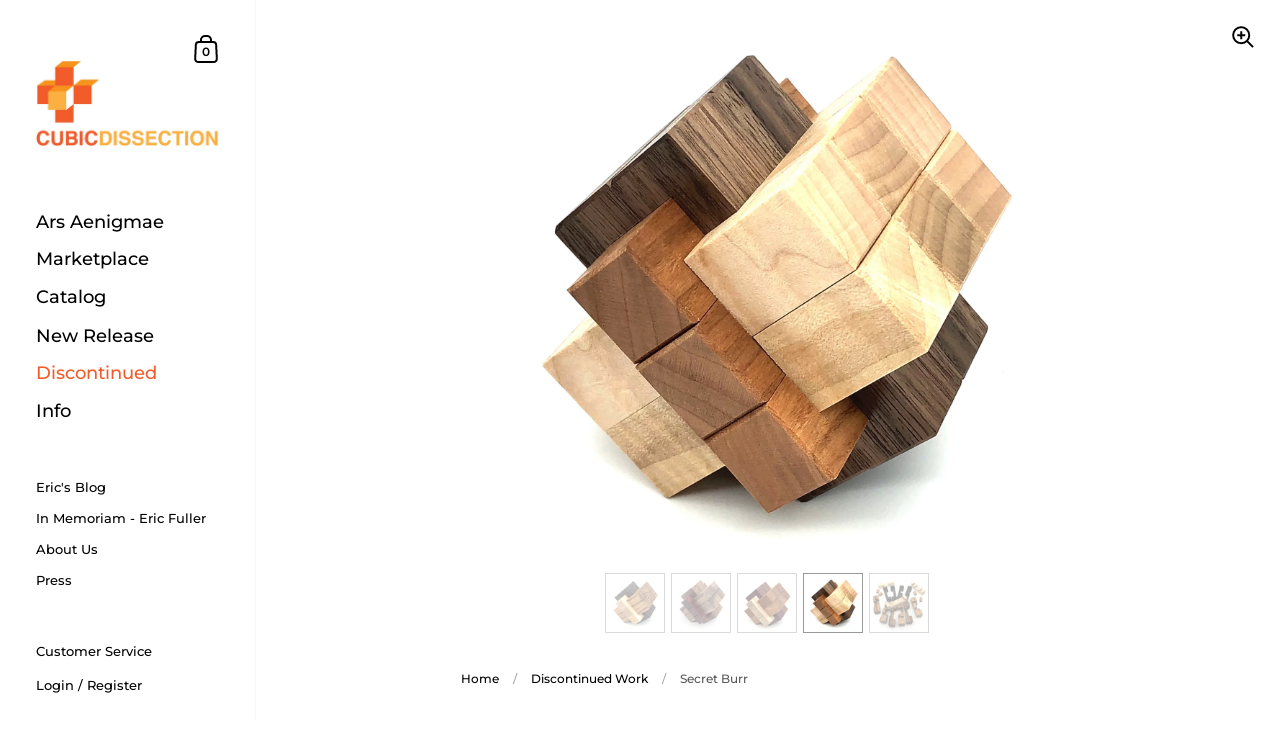

--- FILE ---
content_type: text/html; charset=utf-8
request_url: https://cubicdissection.com/collections/discontinued-work/products/secret-burr
body_size: 25740
content:
<!doctype html>
<html class="no-js" lang="en">
<head>

	<meta charset="utf-8">
  <meta http-equiv="X-UA-Compatible" content="IE=edge,chrome=1">
  <meta name="viewport" content="width=device-width, initial-scale=1.0, height=device-height, minimum-scale=1.0, maximum-scale=1.0">
  <meta name="google-site-verification" content="SNbrwaFqp90kmHAKW3EBW9ODah34LiX-HuADKgHUW_g" />

	
		<link rel="shortcut icon" href="//cubicdissection.com/cdn/shop/files/favicon_32x32.gif?v=1613787331" type="image/png" />
	

	

	<title>
    
      Secret Burr - Cubic Dissection &ndash; Cubicdissection
    
  </title>

	
		<meta name="description" content="Burr puzzles, interlocking wood puzzles, and puzzles for adults by CubicDissection.">
	

	



  <meta property="og:type" content="product">
  <meta property="og:title" content="Secret Burr">

  
    <meta property="og:image" content="http://cubicdissection.com/cdn/shop/products/IMG_3560_1024x.jpg?v=1620694178">
    <meta property="og:image:secure_url" content="https://cubicdissection.com/cdn/shop/products/IMG_3560_1024x.jpg?v=1620694178">
    <meta property="og:image:width" content="1024">
    
      <meta property="og:image:height" content="1024">
    
  
    <meta property="og:image" content="http://cubicdissection.com/cdn/shop/products/IMG_3561_1024x.jpg?v=1620694178">
    <meta property="og:image:secure_url" content="https://cubicdissection.com/cdn/shop/products/IMG_3561_1024x.jpg?v=1620694178">
    <meta property="og:image:width" content="1024">
    
      <meta property="og:image:height" content="1024">
    
  
    <meta property="og:image" content="http://cubicdissection.com/cdn/shop/products/IMG_3562_1024x.jpg?v=1620694178">
    <meta property="og:image:secure_url" content="https://cubicdissection.com/cdn/shop/products/IMG_3562_1024x.jpg?v=1620694178">
    <meta property="og:image:width" content="1024">
    
      <meta property="og:image:height" content="1024">
    
  

  <meta property="product:price:amount" content="75.00">
  <meta property="product:price:currency" content="USD">
  <meta property="product:availability" content="out of stock">




  <meta property="og:description" content="Burr puzzles, interlocking wood puzzles, and puzzles for adults by CubicDissection.">


<meta property="og:url" content="https://cubicdissection.com/products/secret-burr">
<meta property="og:site_name" content="Cubicdissection">



<meta name="twitter:card" content="summary">


  <meta name="twitter:title" content="Secret Burr">
  <meta name="twitter:description" content="DESIGNER: Marcel Gillen MATERIAL: Cherry, Walnut, &amp;amp; Figured Maple; Bloodwood, Sapele, &amp;amp; Walnut; Maple, Wenge, &amp;amp; Zebrawood; Maple, Purpleheart, &amp;amp; Lacewood. RELEASE DATE: 12.10.2019 EDITION: 68 Copies Released SIZE: 2 7/8&quot; Secret Burr is a re-release of a puzzle I made very limited copies of in 2002. Unique in that it&#39;s difficult in both assembly and disassembly, there are two locks inside the burr that interact much like Cutler&#39;s Ball Bearing Burr. Instead of steel bearings, Secret Burr uses small wood rectangles. Precision crafted of fine hardwoods, this puzzle not only looks exotic, but has the trickiness to back up its appearance. 68 copies made for sale, each signed and dated. 14 copies in Maple, Wenge, and Zebrawood; 13 copies in Bloodwood, Sapele, and Walnut; 20 copies in Maple, Purpleheart, and Lacewood; 21 copies in Cherry, Walnut, and Figured Maple">
  <meta name="twitter:image" content="https://cubicdissection.com/cdn/shop/products/IMG_3560_600x600_crop_center.jpg?v=1620694178">

  


  <script type="application/ld+json">
  {
    "@context": "http://schema.org",
    
    "@type": "Product",
    "offers": [
      
        {
          "@type": "Offer",
          "name": "Cherry Walnut \u0026 Figured Maple",
          "availability": "https://schema.org/OutOfStock",
          "price": "75.00",
          "priceCurrency": "USD",
          "priceValidUntil": "2026-02-11",
          
          "url": "/collections/discontinued-work/products/secret-burr/products/secret-burr?variant=31425091993666"
        },
      
        {
          "@type": "Offer",
          "name": "Bloodwood Sapele \u0026 Walnut",
          "availability": "https://schema.org/OutOfStock",
          "price": "75.00",
          "priceCurrency": "USD",
          "priceValidUntil": "2026-02-11",
          
          "url": "/collections/discontinued-work/products/secret-burr/products/secret-burr?variant=31425092026434"
        },
      
        {
          "@type": "Offer",
          "name": "Maple Wenge \u0026 Zebrawood",
          "availability": "https://schema.org/OutOfStock",
          "price": "75.00",
          "priceCurrency": "USD",
          "priceValidUntil": "2026-02-11",
          
          "url": "/collections/discontinued-work/products/secret-burr/products/secret-burr?variant=31425092059202"
        },
      
        {
          "@type": "Offer",
          "name": "Maple Purpleheart \u0026 Lacewood",
          "availability": "https://schema.org/OutOfStock",
          "price": "75.00",
          "priceCurrency": "USD",
          "priceValidUntil": "2026-02-11",
          
          "url": "/collections/discontinued-work/products/secret-burr/products/secret-burr?variant=31425092091970"
        }
      
    ],
    
      "gtin8": "91993666",
      "productId": "91993666",
    
    
    "brand": {
      "name": "Cubicdissection"
    },
    "name": "Secret Burr",
    "description": "\n\n\nDESIGNER:\nMarcel Gillen\n\n\nMATERIAL:\nCherry, Walnut, \u0026amp; Figured Maple; Bloodwood, Sapele, \u0026amp; Walnut; Maple, Wenge, \u0026amp; Zebrawood; Maple, Purpleheart, \u0026amp; Lacewood.\n\n\nRELEASE DATE:\n12.10.2019\n\n\nEDITION:\n68 Copies Released\n\n\nSIZE:\n2 7\/8\"\n\n\n\n\n\n\n\nSecret Burr is a re-release of a puzzle I made very limited copies of in 2002. Unique in that it's difficult in both assembly and disassembly, there are two locks inside the burr that interact much like Cutler's Ball Bearing Burr. Instead of steel bearings, Secret Burr uses small wood rectangles. Precision crafted of fine hardwoods, this puzzle not only looks exotic, but has the trickiness to back up its appearance.\n68 copies made for sale, each signed and dated. 14 copies in Maple, Wenge, and Zebrawood; 13 copies in Bloodwood, Sapele, and Walnut; 20 copies in Maple, Purpleheart, and Lacewood; 21 copies in Cherry, Walnut, and Figured Maple were made for this release. This puzzle is shipped assembled.\n\n\n\n\nThis item is sold out and no longer available. Our Marketplace is the best source for discontinued work. We occasionally revisit discontinued designs at our sole discretion and do not accept requests or one-off commissions.\nTo ensure the proper continued operation and fit of your puzzles, please check out our product care guide. We recommend an occasional polishing with Renaissance Wax to keep wood puzzles in top condition.",
    "category": "",
    "url": "/collections/discontinued-work/products/secret-burr/products/secret-burr",
    "sku": null,
    "image": {
      "@type": "ImageObject",
      "url": "https://cubicdissection.com/cdn/shop/products/IMG_3560_1024x.jpg?v=1620694178",
      "image": "https://cubicdissection.com/cdn/shop/products/IMG_3560_1024x.jpg?v=1620694178",
      "name": "Burr puzzles, interlocking wood puzzles, and puzzles for adults by CubicDissection.",
      "width": "1024",
      "height": "1024"
    }
  
  }
  </script>


	<link rel="canonical" href="https://cubicdissection.com/products/secret-burr">
	<link rel="alternate" href="https://cubicdissection.com/products/secret-burr" hreflang="en">

	<link rel="preload" as="style" href="//cubicdissection.com/cdn/shop/t/27/assets/theme.scss.css?v=156542238312078883991759332012">
	<link rel="preconnect" href="//fonts.shopifycdn.com">

	<link href="//cubicdissection.com/cdn/shop/t/27/assets/theme.scss.css?v=156542238312078883991759332012" rel="stylesheet" type="text/css" media="all" />
	<link href="//cubicdissection.com/cdn/shop/t/27/assets/FontAwesome.min.css?v=91135613853441441641667919569" rel="stylesheet" type="text/css" media="all" />

	<script>window.performance && window.performance.mark && window.performance.mark('shopify.content_for_header.start');</script><meta id="shopify-digital-wallet" name="shopify-digital-wallet" content="/23764023/digital_wallets/dialog">
<meta name="shopify-checkout-api-token" content="c7b2ba99a6969c81dbb74e05691aa454">
<meta id="in-context-paypal-metadata" data-shop-id="23764023" data-venmo-supported="true" data-environment="production" data-locale="en_US" data-paypal-v4="true" data-currency="USD">
<link rel="alternate" type="application/json+oembed" href="https://cubicdissection.com/products/secret-burr.oembed">
<script async="async" src="/checkouts/internal/preloads.js?locale=en-US"></script>
<link rel="preconnect" href="https://shop.app" crossorigin="anonymous">
<script async="async" src="https://shop.app/checkouts/internal/preloads.js?locale=en-US&shop_id=23764023" crossorigin="anonymous"></script>
<script id="apple-pay-shop-capabilities" type="application/json">{"shopId":23764023,"countryCode":"US","currencyCode":"USD","merchantCapabilities":["supports3DS"],"merchantId":"gid:\/\/shopify\/Shop\/23764023","merchantName":"Cubicdissection","requiredBillingContactFields":["postalAddress","email"],"requiredShippingContactFields":["postalAddress","email"],"shippingType":"shipping","supportedNetworks":["visa","masterCard","amex","discover","elo","jcb"],"total":{"type":"pending","label":"Cubicdissection","amount":"1.00"},"shopifyPaymentsEnabled":true,"supportsSubscriptions":true}</script>
<script id="shopify-features" type="application/json">{"accessToken":"c7b2ba99a6969c81dbb74e05691aa454","betas":["rich-media-storefront-analytics"],"domain":"cubicdissection.com","predictiveSearch":true,"shopId":23764023,"locale":"en"}</script>
<script>var Shopify = Shopify || {};
Shopify.shop = "cubicdissection.myshopify.com";
Shopify.locale = "en";
Shopify.currency = {"active":"USD","rate":"1.0"};
Shopify.country = "US";
Shopify.theme = {"name":"Kingdom - AC Nov 2022","id":122266320962,"schema_name":"Kingdom","schema_version":"3.1.0","theme_store_id":725,"role":"main"};
Shopify.theme.handle = "null";
Shopify.theme.style = {"id":null,"handle":null};
Shopify.cdnHost = "cubicdissection.com/cdn";
Shopify.routes = Shopify.routes || {};
Shopify.routes.root = "/";</script>
<script type="module">!function(o){(o.Shopify=o.Shopify||{}).modules=!0}(window);</script>
<script>!function(o){function n(){var o=[];function n(){o.push(Array.prototype.slice.apply(arguments))}return n.q=o,n}var t=o.Shopify=o.Shopify||{};t.loadFeatures=n(),t.autoloadFeatures=n()}(window);</script>
<script>
  window.ShopifyPay = window.ShopifyPay || {};
  window.ShopifyPay.apiHost = "shop.app\/pay";
  window.ShopifyPay.redirectState = null;
</script>
<script id="shop-js-analytics" type="application/json">{"pageType":"product"}</script>
<script defer="defer" async type="module" src="//cubicdissection.com/cdn/shopifycloud/shop-js/modules/v2/client.init-shop-cart-sync_BN7fPSNr.en.esm.js"></script>
<script defer="defer" async type="module" src="//cubicdissection.com/cdn/shopifycloud/shop-js/modules/v2/chunk.common_Cbph3Kss.esm.js"></script>
<script defer="defer" async type="module" src="//cubicdissection.com/cdn/shopifycloud/shop-js/modules/v2/chunk.modal_DKumMAJ1.esm.js"></script>
<script type="module">
  await import("//cubicdissection.com/cdn/shopifycloud/shop-js/modules/v2/client.init-shop-cart-sync_BN7fPSNr.en.esm.js");
await import("//cubicdissection.com/cdn/shopifycloud/shop-js/modules/v2/chunk.common_Cbph3Kss.esm.js");
await import("//cubicdissection.com/cdn/shopifycloud/shop-js/modules/v2/chunk.modal_DKumMAJ1.esm.js");

  window.Shopify.SignInWithShop?.initShopCartSync?.({"fedCMEnabled":true,"windoidEnabled":true});

</script>
<script>
  window.Shopify = window.Shopify || {};
  if (!window.Shopify.featureAssets) window.Shopify.featureAssets = {};
  window.Shopify.featureAssets['shop-js'] = {"shop-cart-sync":["modules/v2/client.shop-cart-sync_CJVUk8Jm.en.esm.js","modules/v2/chunk.common_Cbph3Kss.esm.js","modules/v2/chunk.modal_DKumMAJ1.esm.js"],"init-fed-cm":["modules/v2/client.init-fed-cm_7Fvt41F4.en.esm.js","modules/v2/chunk.common_Cbph3Kss.esm.js","modules/v2/chunk.modal_DKumMAJ1.esm.js"],"init-shop-email-lookup-coordinator":["modules/v2/client.init-shop-email-lookup-coordinator_Cc088_bR.en.esm.js","modules/v2/chunk.common_Cbph3Kss.esm.js","modules/v2/chunk.modal_DKumMAJ1.esm.js"],"init-windoid":["modules/v2/client.init-windoid_hPopwJRj.en.esm.js","modules/v2/chunk.common_Cbph3Kss.esm.js","modules/v2/chunk.modal_DKumMAJ1.esm.js"],"shop-button":["modules/v2/client.shop-button_B0jaPSNF.en.esm.js","modules/v2/chunk.common_Cbph3Kss.esm.js","modules/v2/chunk.modal_DKumMAJ1.esm.js"],"shop-cash-offers":["modules/v2/client.shop-cash-offers_DPIskqss.en.esm.js","modules/v2/chunk.common_Cbph3Kss.esm.js","modules/v2/chunk.modal_DKumMAJ1.esm.js"],"shop-toast-manager":["modules/v2/client.shop-toast-manager_CK7RT69O.en.esm.js","modules/v2/chunk.common_Cbph3Kss.esm.js","modules/v2/chunk.modal_DKumMAJ1.esm.js"],"init-shop-cart-sync":["modules/v2/client.init-shop-cart-sync_BN7fPSNr.en.esm.js","modules/v2/chunk.common_Cbph3Kss.esm.js","modules/v2/chunk.modal_DKumMAJ1.esm.js"],"init-customer-accounts-sign-up":["modules/v2/client.init-customer-accounts-sign-up_CfPf4CXf.en.esm.js","modules/v2/client.shop-login-button_DeIztwXF.en.esm.js","modules/v2/chunk.common_Cbph3Kss.esm.js","modules/v2/chunk.modal_DKumMAJ1.esm.js"],"pay-button":["modules/v2/client.pay-button_CgIwFSYN.en.esm.js","modules/v2/chunk.common_Cbph3Kss.esm.js","modules/v2/chunk.modal_DKumMAJ1.esm.js"],"init-customer-accounts":["modules/v2/client.init-customer-accounts_DQ3x16JI.en.esm.js","modules/v2/client.shop-login-button_DeIztwXF.en.esm.js","modules/v2/chunk.common_Cbph3Kss.esm.js","modules/v2/chunk.modal_DKumMAJ1.esm.js"],"avatar":["modules/v2/client.avatar_BTnouDA3.en.esm.js"],"init-shop-for-new-customer-accounts":["modules/v2/client.init-shop-for-new-customer-accounts_CsZy_esa.en.esm.js","modules/v2/client.shop-login-button_DeIztwXF.en.esm.js","modules/v2/chunk.common_Cbph3Kss.esm.js","modules/v2/chunk.modal_DKumMAJ1.esm.js"],"shop-follow-button":["modules/v2/client.shop-follow-button_BRMJjgGd.en.esm.js","modules/v2/chunk.common_Cbph3Kss.esm.js","modules/v2/chunk.modal_DKumMAJ1.esm.js"],"checkout-modal":["modules/v2/client.checkout-modal_B9Drz_yf.en.esm.js","modules/v2/chunk.common_Cbph3Kss.esm.js","modules/v2/chunk.modal_DKumMAJ1.esm.js"],"shop-login-button":["modules/v2/client.shop-login-button_DeIztwXF.en.esm.js","modules/v2/chunk.common_Cbph3Kss.esm.js","modules/v2/chunk.modal_DKumMAJ1.esm.js"],"lead-capture":["modules/v2/client.lead-capture_DXYzFM3R.en.esm.js","modules/v2/chunk.common_Cbph3Kss.esm.js","modules/v2/chunk.modal_DKumMAJ1.esm.js"],"shop-login":["modules/v2/client.shop-login_CA5pJqmO.en.esm.js","modules/v2/chunk.common_Cbph3Kss.esm.js","modules/v2/chunk.modal_DKumMAJ1.esm.js"],"payment-terms":["modules/v2/client.payment-terms_BxzfvcZJ.en.esm.js","modules/v2/chunk.common_Cbph3Kss.esm.js","modules/v2/chunk.modal_DKumMAJ1.esm.js"]};
</script>
<script id="__st">var __st={"a":23764023,"offset":-18000,"reqid":"c90054a6-8134-4f88-943d-fc5a542df538-1769942927","pageurl":"cubicdissection.com\/collections\/discontinued-work\/products\/secret-burr","u":"f4ebb458a884","p":"product","rtyp":"product","rid":4399228780610};</script>
<script>window.ShopifyPaypalV4VisibilityTracking = true;</script>
<script id="captcha-bootstrap">!function(){'use strict';const t='contact',e='account',n='new_comment',o=[[t,t],['blogs',n],['comments',n],[t,'customer']],c=[[e,'customer_login'],[e,'guest_login'],[e,'recover_customer_password'],[e,'create_customer']],r=t=>t.map((([t,e])=>`form[action*='/${t}']:not([data-nocaptcha='true']) input[name='form_type'][value='${e}']`)).join(','),a=t=>()=>t?[...document.querySelectorAll(t)].map((t=>t.form)):[];function s(){const t=[...o],e=r(t);return a(e)}const i='password',u='form_key',d=['recaptcha-v3-token','g-recaptcha-response','h-captcha-response',i],f=()=>{try{return window.sessionStorage}catch{return}},m='__shopify_v',_=t=>t.elements[u];function p(t,e,n=!1){try{const o=window.sessionStorage,c=JSON.parse(o.getItem(e)),{data:r}=function(t){const{data:e,action:n}=t;return t[m]||n?{data:e,action:n}:{data:t,action:n}}(c);for(const[e,n]of Object.entries(r))t.elements[e]&&(t.elements[e].value=n);n&&o.removeItem(e)}catch(o){console.error('form repopulation failed',{error:o})}}const l='form_type',E='cptcha';function T(t){t.dataset[E]=!0}const w=window,h=w.document,L='Shopify',v='ce_forms',y='captcha';let A=!1;((t,e)=>{const n=(g='f06e6c50-85a8-45c8-87d0-21a2b65856fe',I='https://cdn.shopify.com/shopifycloud/storefront-forms-hcaptcha/ce_storefront_forms_captcha_hcaptcha.v1.5.2.iife.js',D={infoText:'Protected by hCaptcha',privacyText:'Privacy',termsText:'Terms'},(t,e,n)=>{const o=w[L][v],c=o.bindForm;if(c)return c(t,g,e,D).then(n);var r;o.q.push([[t,g,e,D],n]),r=I,A||(h.body.append(Object.assign(h.createElement('script'),{id:'captcha-provider',async:!0,src:r})),A=!0)});var g,I,D;w[L]=w[L]||{},w[L][v]=w[L][v]||{},w[L][v].q=[],w[L][y]=w[L][y]||{},w[L][y].protect=function(t,e){n(t,void 0,e),T(t)},Object.freeze(w[L][y]),function(t,e,n,w,h,L){const[v,y,A,g]=function(t,e,n){const i=e?o:[],u=t?c:[],d=[...i,...u],f=r(d),m=r(i),_=r(d.filter((([t,e])=>n.includes(e))));return[a(f),a(m),a(_),s()]}(w,h,L),I=t=>{const e=t.target;return e instanceof HTMLFormElement?e:e&&e.form},D=t=>v().includes(t);t.addEventListener('submit',(t=>{const e=I(t);if(!e)return;const n=D(e)&&!e.dataset.hcaptchaBound&&!e.dataset.recaptchaBound,o=_(e),c=g().includes(e)&&(!o||!o.value);(n||c)&&t.preventDefault(),c&&!n&&(function(t){try{if(!f())return;!function(t){const e=f();if(!e)return;const n=_(t);if(!n)return;const o=n.value;o&&e.removeItem(o)}(t);const e=Array.from(Array(32),(()=>Math.random().toString(36)[2])).join('');!function(t,e){_(t)||t.append(Object.assign(document.createElement('input'),{type:'hidden',name:u})),t.elements[u].value=e}(t,e),function(t,e){const n=f();if(!n)return;const o=[...t.querySelectorAll(`input[type='${i}']`)].map((({name:t})=>t)),c=[...d,...o],r={};for(const[a,s]of new FormData(t).entries())c.includes(a)||(r[a]=s);n.setItem(e,JSON.stringify({[m]:1,action:t.action,data:r}))}(t,e)}catch(e){console.error('failed to persist form',e)}}(e),e.submit())}));const S=(t,e)=>{t&&!t.dataset[E]&&(n(t,e.some((e=>e===t))),T(t))};for(const o of['focusin','change'])t.addEventListener(o,(t=>{const e=I(t);D(e)&&S(e,y())}));const B=e.get('form_key'),M=e.get(l),P=B&&M;t.addEventListener('DOMContentLoaded',(()=>{const t=y();if(P)for(const e of t)e.elements[l].value===M&&p(e,B);[...new Set([...A(),...v().filter((t=>'true'===t.dataset.shopifyCaptcha))])].forEach((e=>S(e,t)))}))}(h,new URLSearchParams(w.location.search),n,t,e,['guest_login'])})(!0,!0)}();</script>
<script integrity="sha256-4kQ18oKyAcykRKYeNunJcIwy7WH5gtpwJnB7kiuLZ1E=" data-source-attribution="shopify.loadfeatures" defer="defer" src="//cubicdissection.com/cdn/shopifycloud/storefront/assets/storefront/load_feature-a0a9edcb.js" crossorigin="anonymous"></script>
<script crossorigin="anonymous" defer="defer" src="//cubicdissection.com/cdn/shopifycloud/storefront/assets/shopify_pay/storefront-65b4c6d7.js?v=20250812"></script>
<script data-source-attribution="shopify.dynamic_checkout.dynamic.init">var Shopify=Shopify||{};Shopify.PaymentButton=Shopify.PaymentButton||{isStorefrontPortableWallets:!0,init:function(){window.Shopify.PaymentButton.init=function(){};var t=document.createElement("script");t.src="https://cubicdissection.com/cdn/shopifycloud/portable-wallets/latest/portable-wallets.en.js",t.type="module",document.head.appendChild(t)}};
</script>
<script data-source-attribution="shopify.dynamic_checkout.buyer_consent">
  function portableWalletsHideBuyerConsent(e){var t=document.getElementById("shopify-buyer-consent"),n=document.getElementById("shopify-subscription-policy-button");t&&n&&(t.classList.add("hidden"),t.setAttribute("aria-hidden","true"),n.removeEventListener("click",e))}function portableWalletsShowBuyerConsent(e){var t=document.getElementById("shopify-buyer-consent"),n=document.getElementById("shopify-subscription-policy-button");t&&n&&(t.classList.remove("hidden"),t.removeAttribute("aria-hidden"),n.addEventListener("click",e))}window.Shopify?.PaymentButton&&(window.Shopify.PaymentButton.hideBuyerConsent=portableWalletsHideBuyerConsent,window.Shopify.PaymentButton.showBuyerConsent=portableWalletsShowBuyerConsent);
</script>
<script data-source-attribution="shopify.dynamic_checkout.cart.bootstrap">document.addEventListener("DOMContentLoaded",(function(){function t(){return document.querySelector("shopify-accelerated-checkout-cart, shopify-accelerated-checkout")}if(t())Shopify.PaymentButton.init();else{new MutationObserver((function(e,n){t()&&(Shopify.PaymentButton.init(),n.disconnect())})).observe(document.body,{childList:!0,subtree:!0})}}));
</script>
<link id="shopify-accelerated-checkout-styles" rel="stylesheet" media="screen" href="https://cubicdissection.com/cdn/shopifycloud/portable-wallets/latest/accelerated-checkout-backwards-compat.css" crossorigin="anonymous">
<style id="shopify-accelerated-checkout-cart">
        #shopify-buyer-consent {
  margin-top: 1em;
  display: inline-block;
  width: 100%;
}

#shopify-buyer-consent.hidden {
  display: none;
}

#shopify-subscription-policy-button {
  background: none;
  border: none;
  padding: 0;
  text-decoration: underline;
  font-size: inherit;
  cursor: pointer;
}

#shopify-subscription-policy-button::before {
  box-shadow: none;
}

      </style>

<script>window.performance && window.performance.mark && window.performance.mark('shopify.content_for_header.end');</script>

  <!-- OrderLogic checkout restrictions ========================================= -->
  <script>
DEBUG_KEY = "__olDebug";

if (typeof olCreateCookie == 'undefined') {
    var olCreateCookie = function (name, value, days) {
        if (days) {
            var date = new Date();
            date.setTime(date.getTime() + (days * 24 * 60 * 60 * 1000));
            var expires = "; expires=" + date.toGMTString();
        }
        else var expires = "";
        document.cookie = name + "=" + JSON.stringify(value) + expires + "; path=/; SameSite=None; Secure";
    };
}

if (typeof olReadCookie == 'undefined') {
    var olReadCookie = function (name) {
        var nameEQ = name + "=";
        var ca = document.cookie.split(';');
        // the cookie is being created, there is a problem with the following logic matching the name
        for (var i = 0; i < ca.length; i++) {
            var c = ca[i];
            while (c.charAt(0) == ' ') c = c.substring(1, c.length);
            if (c.indexOf(nameEQ) == 0) return JSON.parse(c.substring(nameEQ.length, c.length));
        }
        return;
    };
}

if (typeof getOlCacheBuster == 'undefined') {
    var getOlCacheBuster = function() {
        if ( typeof getOlCacheBuster.olCacheBuster == 'undefined') {
            scriptsArray = Array.prototype.slice.call(document.getElementsByTagName("script"));
            scriptsArray = scriptsArray.concat(Array.prototype.slice.call(document.getElementsByTagName("noscript")));
            for (var i=0; i<scriptsArray.length; i++) {
                cacheBusterArray = scriptsArray[i].innerHTML.match(/orderlogicapp.com\\\/embedded_js\\\/production_base.js\?(\d+)/);
                if (cacheBusterArray == null) {
                    cacheBusterString = scriptsArray[i].getAttribute('src');
                    if (cacheBusterString != null) {
                        cacheBusterArray = cacheBusterString.match(/orderlogicapp.com\/embedded_js\/production_base.js\?(\d+)/);
                    }
                }
                if (cacheBusterArray != null) {
                    getOlCacheBuster.olCacheBuster = cacheBusterArray[1];
                    break;
                }
            }
        }
        return getOlCacheBuster.olCacheBuster;
    }
}

if (typeof ol_hostname == 'undefined') {
    var ol_hostname = 'www.orderlogicapp.com';
    var ol_debug = olReadCookie(DEBUG_KEY);
    if (window.location.search.replace("?", "").substring(0, 7) == 'olDebug') {
        ol_debug = window.location.search.replace("?olDebug=", "");
        if (ol_debug == 'false') ol_debug = false;
        olCreateCookie(DEBUG_KEY, ol_debug, null);
    }
}

var ol_cachebuster = getOlCacheBuster();
if (( typeof ol_cachebuster != 'undefined') || (ol_debug)) {
    if (typeof ol_script == 'undefined') {
        var ol_script = document.createElement('script');
        ol_script.type = 'text/javascript';
        ol_script.async = true;
        ol_script.src = "https://" + (ol_debug ? 'dev.orderlogicapp.com' : ol_hostname) + "/embedded_js/store.js?" + ol_cachebuster;
        document.head.appendChild(ol_script);
    }
}



olProductData = { 
}


olProductDataDcb = {
  productId: 4399228780610,
  handle: "secret-burr",
  tags: [
    
  ]
}

</script>

	
  <script src="//cubicdissection.com/cdn/shop/t/27/assets/custom.js?v=25547863038635722121667919569" defer></script>

  

	<script src="//code.jquery.com/jquery-3.4.1.min.js" type="text/javascript"></script>
    <script src="//cdnjs.cloudflare.com/ajax/libs/jquery-cookie/1.4.1/jquery.cookie.min.js" type="text/javascript"></script>

  <script type="text/javascript">

  	function lightOrDark(a){if(a.match(/^rgb/)){a=a.match(/^rgba?\((\d+),\s*(\d+),\s*(\d+)(?:,\s*(\d+(?:\.\d+)?))?\)$/);var b=a[1];var c=a[2];a=a[3]}else a=+("0x"+a.slice(1).replace(5>a.length&&/./g,"$&$&")),b=a>>16,c=a>>8&255,a&=255;return 140<Math.sqrt(.299*b*b+.587*c*c+.114*a*a)?"#000":"#fff"};

  	window.reorderSections = function() {
	    $(".with-gutter").removeClass("with-gutter");
	    $(".without-gutter").removeClass("without-gutter");
	    $(".content-section.gutter--on").each(function() {
	      $(this).parent().addClass("with-gutter");
	      if ( $(this).hasClass('parent-has-inner-padding') ) {
	      	$(this).parent().addClass('has-inner-padding');
	      }
	    });
	    $(".content-section.gutter--off").each(function() {
	      $(this).parent().addClass("without-gutter")
	    });
		};
		$(document).ready(function() {
		   window.reorderSections()
		});

  	2===performance.navigation.type&&location.reload(!0);
    

    if( jQuery.cookie("_uct_country") === undefined ) {
        jQuery.get("http://ipinfo.io", function (response) {
            //console.log(JSON.stringify(response, null, 4));
            console.log('Country detected: '+response.country);
            jQuery.cookie("_uct_country", response.country, { expires: 14, path: '/' });
        }, "jsonp");
    }

  </script>

  <!-- "snippets/judgeme_core.liquid" was not rendered, the associated app was uninstalled -->
  
  

<script type="text/javascript">
  window.dataLayer = window.dataLayer || [];

  window.appStart = function(){
     

    window.productPageHandle = function(){
      var productName = "Secret Burr";
      var productId = "4399228780610";
      var productPrice = "75.00";
      var productBrand = "Cubicdissection";
      var productCollection = "All Products"

      window.dataLayer.push({
        event: 'analyzify_productDetail',
        productName: productName,
        productId: productId,
        productPrice: productPrice,
        productBrand: productBrand,
        productCategory: productCollection,
      });
    };

    
    	productPageHandle()
    
  }

  appStart();
</script>

<link href="https://monorail-edge.shopifysvc.com" rel="dns-prefetch">
<script>(function(){if ("sendBeacon" in navigator && "performance" in window) {try {var session_token_from_headers = performance.getEntriesByType('navigation')[0].serverTiming.find(x => x.name == '_s').description;} catch {var session_token_from_headers = undefined;}var session_cookie_matches = document.cookie.match(/_shopify_s=([^;]*)/);var session_token_from_cookie = session_cookie_matches && session_cookie_matches.length === 2 ? session_cookie_matches[1] : "";var session_token = session_token_from_headers || session_token_from_cookie || "";function handle_abandonment_event(e) {var entries = performance.getEntries().filter(function(entry) {return /monorail-edge.shopifysvc.com/.test(entry.name);});if (!window.abandonment_tracked && entries.length === 0) {window.abandonment_tracked = true;var currentMs = Date.now();var navigation_start = performance.timing.navigationStart;var payload = {shop_id: 23764023,url: window.location.href,navigation_start,duration: currentMs - navigation_start,session_token,page_type: "product"};window.navigator.sendBeacon("https://monorail-edge.shopifysvc.com/v1/produce", JSON.stringify({schema_id: "online_store_buyer_site_abandonment/1.1",payload: payload,metadata: {event_created_at_ms: currentMs,event_sent_at_ms: currentMs}}));}}window.addEventListener('pagehide', handle_abandonment_event);}}());</script>
<script id="web-pixels-manager-setup">(function e(e,d,r,n,o){if(void 0===o&&(o={}),!Boolean(null===(a=null===(i=window.Shopify)||void 0===i?void 0:i.analytics)||void 0===a?void 0:a.replayQueue)){var i,a;window.Shopify=window.Shopify||{};var t=window.Shopify;t.analytics=t.analytics||{};var s=t.analytics;s.replayQueue=[],s.publish=function(e,d,r){return s.replayQueue.push([e,d,r]),!0};try{self.performance.mark("wpm:start")}catch(e){}var l=function(){var e={modern:/Edge?\/(1{2}[4-9]|1[2-9]\d|[2-9]\d{2}|\d{4,})\.\d+(\.\d+|)|Firefox\/(1{2}[4-9]|1[2-9]\d|[2-9]\d{2}|\d{4,})\.\d+(\.\d+|)|Chrom(ium|e)\/(9{2}|\d{3,})\.\d+(\.\d+|)|(Maci|X1{2}).+ Version\/(15\.\d+|(1[6-9]|[2-9]\d|\d{3,})\.\d+)([,.]\d+|)( \(\w+\)|)( Mobile\/\w+|) Safari\/|Chrome.+OPR\/(9{2}|\d{3,})\.\d+\.\d+|(CPU[ +]OS|iPhone[ +]OS|CPU[ +]iPhone|CPU IPhone OS|CPU iPad OS)[ +]+(15[._]\d+|(1[6-9]|[2-9]\d|\d{3,})[._]\d+)([._]\d+|)|Android:?[ /-](13[3-9]|1[4-9]\d|[2-9]\d{2}|\d{4,})(\.\d+|)(\.\d+|)|Android.+Firefox\/(13[5-9]|1[4-9]\d|[2-9]\d{2}|\d{4,})\.\d+(\.\d+|)|Android.+Chrom(ium|e)\/(13[3-9]|1[4-9]\d|[2-9]\d{2}|\d{4,})\.\d+(\.\d+|)|SamsungBrowser\/([2-9]\d|\d{3,})\.\d+/,legacy:/Edge?\/(1[6-9]|[2-9]\d|\d{3,})\.\d+(\.\d+|)|Firefox\/(5[4-9]|[6-9]\d|\d{3,})\.\d+(\.\d+|)|Chrom(ium|e)\/(5[1-9]|[6-9]\d|\d{3,})\.\d+(\.\d+|)([\d.]+$|.*Safari\/(?![\d.]+ Edge\/[\d.]+$))|(Maci|X1{2}).+ Version\/(10\.\d+|(1[1-9]|[2-9]\d|\d{3,})\.\d+)([,.]\d+|)( \(\w+\)|)( Mobile\/\w+|) Safari\/|Chrome.+OPR\/(3[89]|[4-9]\d|\d{3,})\.\d+\.\d+|(CPU[ +]OS|iPhone[ +]OS|CPU[ +]iPhone|CPU IPhone OS|CPU iPad OS)[ +]+(10[._]\d+|(1[1-9]|[2-9]\d|\d{3,})[._]\d+)([._]\d+|)|Android:?[ /-](13[3-9]|1[4-9]\d|[2-9]\d{2}|\d{4,})(\.\d+|)(\.\d+|)|Mobile Safari.+OPR\/([89]\d|\d{3,})\.\d+\.\d+|Android.+Firefox\/(13[5-9]|1[4-9]\d|[2-9]\d{2}|\d{4,})\.\d+(\.\d+|)|Android.+Chrom(ium|e)\/(13[3-9]|1[4-9]\d|[2-9]\d{2}|\d{4,})\.\d+(\.\d+|)|Android.+(UC? ?Browser|UCWEB|U3)[ /]?(15\.([5-9]|\d{2,})|(1[6-9]|[2-9]\d|\d{3,})\.\d+)\.\d+|SamsungBrowser\/(5\.\d+|([6-9]|\d{2,})\.\d+)|Android.+MQ{2}Browser\/(14(\.(9|\d{2,})|)|(1[5-9]|[2-9]\d|\d{3,})(\.\d+|))(\.\d+|)|K[Aa][Ii]OS\/(3\.\d+|([4-9]|\d{2,})\.\d+)(\.\d+|)/},d=e.modern,r=e.legacy,n=navigator.userAgent;return n.match(d)?"modern":n.match(r)?"legacy":"unknown"}(),u="modern"===l?"modern":"legacy",c=(null!=n?n:{modern:"",legacy:""})[u],f=function(e){return[e.baseUrl,"/wpm","/b",e.hashVersion,"modern"===e.buildTarget?"m":"l",".js"].join("")}({baseUrl:d,hashVersion:r,buildTarget:u}),m=function(e){var d=e.version,r=e.bundleTarget,n=e.surface,o=e.pageUrl,i=e.monorailEndpoint;return{emit:function(e){var a=e.status,t=e.errorMsg,s=(new Date).getTime(),l=JSON.stringify({metadata:{event_sent_at_ms:s},events:[{schema_id:"web_pixels_manager_load/3.1",payload:{version:d,bundle_target:r,page_url:o,status:a,surface:n,error_msg:t},metadata:{event_created_at_ms:s}}]});if(!i)return console&&console.warn&&console.warn("[Web Pixels Manager] No Monorail endpoint provided, skipping logging."),!1;try{return self.navigator.sendBeacon.bind(self.navigator)(i,l)}catch(e){}var u=new XMLHttpRequest;try{return u.open("POST",i,!0),u.setRequestHeader("Content-Type","text/plain"),u.send(l),!0}catch(e){return console&&console.warn&&console.warn("[Web Pixels Manager] Got an unhandled error while logging to Monorail."),!1}}}}({version:r,bundleTarget:l,surface:e.surface,pageUrl:self.location.href,monorailEndpoint:e.monorailEndpoint});try{o.browserTarget=l,function(e){var d=e.src,r=e.async,n=void 0===r||r,o=e.onload,i=e.onerror,a=e.sri,t=e.scriptDataAttributes,s=void 0===t?{}:t,l=document.createElement("script"),u=document.querySelector("head"),c=document.querySelector("body");if(l.async=n,l.src=d,a&&(l.integrity=a,l.crossOrigin="anonymous"),s)for(var f in s)if(Object.prototype.hasOwnProperty.call(s,f))try{l.dataset[f]=s[f]}catch(e){}if(o&&l.addEventListener("load",o),i&&l.addEventListener("error",i),u)u.appendChild(l);else{if(!c)throw new Error("Did not find a head or body element to append the script");c.appendChild(l)}}({src:f,async:!0,onload:function(){if(!function(){var e,d;return Boolean(null===(d=null===(e=window.Shopify)||void 0===e?void 0:e.analytics)||void 0===d?void 0:d.initialized)}()){var d=window.webPixelsManager.init(e)||void 0;if(d){var r=window.Shopify.analytics;r.replayQueue.forEach((function(e){var r=e[0],n=e[1],o=e[2];d.publishCustomEvent(r,n,o)})),r.replayQueue=[],r.publish=d.publishCustomEvent,r.visitor=d.visitor,r.initialized=!0}}},onerror:function(){return m.emit({status:"failed",errorMsg:"".concat(f," has failed to load")})},sri:function(e){var d=/^sha384-[A-Za-z0-9+/=]+$/;return"string"==typeof e&&d.test(e)}(c)?c:"",scriptDataAttributes:o}),m.emit({status:"loading"})}catch(e){m.emit({status:"failed",errorMsg:(null==e?void 0:e.message)||"Unknown error"})}}})({shopId: 23764023,storefrontBaseUrl: "https://cubicdissection.com",extensionsBaseUrl: "https://extensions.shopifycdn.com/cdn/shopifycloud/web-pixels-manager",monorailEndpoint: "https://monorail-edge.shopifysvc.com/unstable/produce_batch",surface: "storefront-renderer",enabledBetaFlags: ["2dca8a86"],webPixelsConfigList: [{"id":"shopify-app-pixel","configuration":"{}","eventPayloadVersion":"v1","runtimeContext":"STRICT","scriptVersion":"0450","apiClientId":"shopify-pixel","type":"APP","privacyPurposes":["ANALYTICS","MARKETING"]},{"id":"shopify-custom-pixel","eventPayloadVersion":"v1","runtimeContext":"LAX","scriptVersion":"0450","apiClientId":"shopify-pixel","type":"CUSTOM","privacyPurposes":["ANALYTICS","MARKETING"]}],isMerchantRequest: false,initData: {"shop":{"name":"Cubicdissection","paymentSettings":{"currencyCode":"USD"},"myshopifyDomain":"cubicdissection.myshopify.com","countryCode":"US","storefrontUrl":"https:\/\/cubicdissection.com"},"customer":null,"cart":null,"checkout":null,"productVariants":[{"price":{"amount":75.0,"currencyCode":"USD"},"product":{"title":"Secret Burr","vendor":"Cubicdissection","id":"4399228780610","untranslatedTitle":"Secret Burr","url":"\/products\/secret-burr","type":""},"id":"31425091993666","image":{"src":"\/\/cubicdissection.com\/cdn\/shop\/products\/IMG_3563.jpg?v=1620694178"},"sku":null,"title":"Cherry Walnut \u0026 Figured Maple","untranslatedTitle":"Cherry Walnut \u0026 Figured Maple"},{"price":{"amount":75.0,"currencyCode":"USD"},"product":{"title":"Secret Burr","vendor":"Cubicdissection","id":"4399228780610","untranslatedTitle":"Secret Burr","url":"\/products\/secret-burr","type":""},"id":"31425092026434","image":{"src":"\/\/cubicdissection.com\/cdn\/shop\/products\/IMG_3561.jpg?v=1620694178"},"sku":null,"title":"Bloodwood Sapele \u0026 Walnut","untranslatedTitle":"Bloodwood Sapele \u0026 Walnut"},{"price":{"amount":75.0,"currencyCode":"USD"},"product":{"title":"Secret Burr","vendor":"Cubicdissection","id":"4399228780610","untranslatedTitle":"Secret Burr","url":"\/products\/secret-burr","type":""},"id":"31425092059202","image":{"src":"\/\/cubicdissection.com\/cdn\/shop\/products\/IMG_3560.jpg?v=1620694178"},"sku":null,"title":"Maple Wenge \u0026 Zebrawood","untranslatedTitle":"Maple Wenge \u0026 Zebrawood"},{"price":{"amount":75.0,"currencyCode":"USD"},"product":{"title":"Secret Burr","vendor":"Cubicdissection","id":"4399228780610","untranslatedTitle":"Secret Burr","url":"\/products\/secret-burr","type":""},"id":"31425092091970","image":{"src":"\/\/cubicdissection.com\/cdn\/shop\/products\/IMG_3562.jpg?v=1620694178"},"sku":null,"title":"Maple Purpleheart \u0026 Lacewood","untranslatedTitle":"Maple Purpleheart \u0026 Lacewood"}],"purchasingCompany":null},},"https://cubicdissection.com/cdn","1d2a099fw23dfb22ep557258f5m7a2edbae",{"modern":"","legacy":""},{"shopId":"23764023","storefrontBaseUrl":"https:\/\/cubicdissection.com","extensionBaseUrl":"https:\/\/extensions.shopifycdn.com\/cdn\/shopifycloud\/web-pixels-manager","surface":"storefront-renderer","enabledBetaFlags":"[\"2dca8a86\"]","isMerchantRequest":"false","hashVersion":"1d2a099fw23dfb22ep557258f5m7a2edbae","publish":"custom","events":"[[\"page_viewed\",{}],[\"product_viewed\",{\"productVariant\":{\"price\":{\"amount\":75.0,\"currencyCode\":\"USD\"},\"product\":{\"title\":\"Secret Burr\",\"vendor\":\"Cubicdissection\",\"id\":\"4399228780610\",\"untranslatedTitle\":\"Secret Burr\",\"url\":\"\/products\/secret-burr\",\"type\":\"\"},\"id\":\"31425091993666\",\"image\":{\"src\":\"\/\/cubicdissection.com\/cdn\/shop\/products\/IMG_3563.jpg?v=1620694178\"},\"sku\":null,\"title\":\"Cherry Walnut \u0026 Figured Maple\",\"untranslatedTitle\":\"Cherry Walnut \u0026 Figured Maple\"}}]]"});</script><script>
  window.ShopifyAnalytics = window.ShopifyAnalytics || {};
  window.ShopifyAnalytics.meta = window.ShopifyAnalytics.meta || {};
  window.ShopifyAnalytics.meta.currency = 'USD';
  var meta = {"product":{"id":4399228780610,"gid":"gid:\/\/shopify\/Product\/4399228780610","vendor":"Cubicdissection","type":"","handle":"secret-burr","variants":[{"id":31425091993666,"price":7500,"name":"Secret Burr - Cherry Walnut \u0026 Figured Maple","public_title":"Cherry Walnut \u0026 Figured Maple","sku":null},{"id":31425092026434,"price":7500,"name":"Secret Burr - Bloodwood Sapele \u0026 Walnut","public_title":"Bloodwood Sapele \u0026 Walnut","sku":null},{"id":31425092059202,"price":7500,"name":"Secret Burr - Maple Wenge \u0026 Zebrawood","public_title":"Maple Wenge \u0026 Zebrawood","sku":null},{"id":31425092091970,"price":7500,"name":"Secret Burr - Maple Purpleheart \u0026 Lacewood","public_title":"Maple Purpleheart \u0026 Lacewood","sku":null}],"remote":false},"page":{"pageType":"product","resourceType":"product","resourceId":4399228780610,"requestId":"c90054a6-8134-4f88-943d-fc5a542df538-1769942927"}};
  for (var attr in meta) {
    window.ShopifyAnalytics.meta[attr] = meta[attr];
  }
</script>
<script class="analytics">
  (function () {
    var customDocumentWrite = function(content) {
      var jquery = null;

      if (window.jQuery) {
        jquery = window.jQuery;
      } else if (window.Checkout && window.Checkout.$) {
        jquery = window.Checkout.$;
      }

      if (jquery) {
        jquery('body').append(content);
      }
    };

    var hasLoggedConversion = function(token) {
      if (token) {
        return document.cookie.indexOf('loggedConversion=' + token) !== -1;
      }
      return false;
    }

    var setCookieIfConversion = function(token) {
      if (token) {
        var twoMonthsFromNow = new Date(Date.now());
        twoMonthsFromNow.setMonth(twoMonthsFromNow.getMonth() + 2);

        document.cookie = 'loggedConversion=' + token + '; expires=' + twoMonthsFromNow;
      }
    }

    var trekkie = window.ShopifyAnalytics.lib = window.trekkie = window.trekkie || [];
    if (trekkie.integrations) {
      return;
    }
    trekkie.methods = [
      'identify',
      'page',
      'ready',
      'track',
      'trackForm',
      'trackLink'
    ];
    trekkie.factory = function(method) {
      return function() {
        var args = Array.prototype.slice.call(arguments);
        args.unshift(method);
        trekkie.push(args);
        return trekkie;
      };
    };
    for (var i = 0; i < trekkie.methods.length; i++) {
      var key = trekkie.methods[i];
      trekkie[key] = trekkie.factory(key);
    }
    trekkie.load = function(config) {
      trekkie.config = config || {};
      trekkie.config.initialDocumentCookie = document.cookie;
      var first = document.getElementsByTagName('script')[0];
      var script = document.createElement('script');
      script.type = 'text/javascript';
      script.onerror = function(e) {
        var scriptFallback = document.createElement('script');
        scriptFallback.type = 'text/javascript';
        scriptFallback.onerror = function(error) {
                var Monorail = {
      produce: function produce(monorailDomain, schemaId, payload) {
        var currentMs = new Date().getTime();
        var event = {
          schema_id: schemaId,
          payload: payload,
          metadata: {
            event_created_at_ms: currentMs,
            event_sent_at_ms: currentMs
          }
        };
        return Monorail.sendRequest("https://" + monorailDomain + "/v1/produce", JSON.stringify(event));
      },
      sendRequest: function sendRequest(endpointUrl, payload) {
        // Try the sendBeacon API
        if (window && window.navigator && typeof window.navigator.sendBeacon === 'function' && typeof window.Blob === 'function' && !Monorail.isIos12()) {
          var blobData = new window.Blob([payload], {
            type: 'text/plain'
          });

          if (window.navigator.sendBeacon(endpointUrl, blobData)) {
            return true;
          } // sendBeacon was not successful

        } // XHR beacon

        var xhr = new XMLHttpRequest();

        try {
          xhr.open('POST', endpointUrl);
          xhr.setRequestHeader('Content-Type', 'text/plain');
          xhr.send(payload);
        } catch (e) {
          console.log(e);
        }

        return false;
      },
      isIos12: function isIos12() {
        return window.navigator.userAgent.lastIndexOf('iPhone; CPU iPhone OS 12_') !== -1 || window.navigator.userAgent.lastIndexOf('iPad; CPU OS 12_') !== -1;
      }
    };
    Monorail.produce('monorail-edge.shopifysvc.com',
      'trekkie_storefront_load_errors/1.1',
      {shop_id: 23764023,
      theme_id: 122266320962,
      app_name: "storefront",
      context_url: window.location.href,
      source_url: "//cubicdissection.com/cdn/s/trekkie.storefront.c59ea00e0474b293ae6629561379568a2d7c4bba.min.js"});

        };
        scriptFallback.async = true;
        scriptFallback.src = '//cubicdissection.com/cdn/s/trekkie.storefront.c59ea00e0474b293ae6629561379568a2d7c4bba.min.js';
        first.parentNode.insertBefore(scriptFallback, first);
      };
      script.async = true;
      script.src = '//cubicdissection.com/cdn/s/trekkie.storefront.c59ea00e0474b293ae6629561379568a2d7c4bba.min.js';
      first.parentNode.insertBefore(script, first);
    };
    trekkie.load(
      {"Trekkie":{"appName":"storefront","development":false,"defaultAttributes":{"shopId":23764023,"isMerchantRequest":null,"themeId":122266320962,"themeCityHash":"11428863285446870232","contentLanguage":"en","currency":"USD","eventMetadataId":"b8cd9599-f615-4a41-ba9c-a0f3cdaa1318"},"isServerSideCookieWritingEnabled":true,"monorailRegion":"shop_domain","enabledBetaFlags":["65f19447","b5387b81"]},"Session Attribution":{},"S2S":{"facebookCapiEnabled":false,"source":"trekkie-storefront-renderer","apiClientId":580111}}
    );

    var loaded = false;
    trekkie.ready(function() {
      if (loaded) return;
      loaded = true;

      window.ShopifyAnalytics.lib = window.trekkie;

      var originalDocumentWrite = document.write;
      document.write = customDocumentWrite;
      try { window.ShopifyAnalytics.merchantGoogleAnalytics.call(this); } catch(error) {};
      document.write = originalDocumentWrite;

      window.ShopifyAnalytics.lib.page(null,{"pageType":"product","resourceType":"product","resourceId":4399228780610,"requestId":"c90054a6-8134-4f88-943d-fc5a542df538-1769942927","shopifyEmitted":true});

      var match = window.location.pathname.match(/checkouts\/(.+)\/(thank_you|post_purchase)/)
      var token = match? match[1]: undefined;
      if (!hasLoggedConversion(token)) {
        setCookieIfConversion(token);
        window.ShopifyAnalytics.lib.track("Viewed Product",{"currency":"USD","variantId":31425091993666,"productId":4399228780610,"productGid":"gid:\/\/shopify\/Product\/4399228780610","name":"Secret Burr - Cherry Walnut \u0026 Figured Maple","price":"75.00","sku":null,"brand":"Cubicdissection","variant":"Cherry Walnut \u0026 Figured Maple","category":"","nonInteraction":true,"remote":false},undefined,undefined,{"shopifyEmitted":true});
      window.ShopifyAnalytics.lib.track("monorail:\/\/trekkie_storefront_viewed_product\/1.1",{"currency":"USD","variantId":31425091993666,"productId":4399228780610,"productGid":"gid:\/\/shopify\/Product\/4399228780610","name":"Secret Burr - Cherry Walnut \u0026 Figured Maple","price":"75.00","sku":null,"brand":"Cubicdissection","variant":"Cherry Walnut \u0026 Figured Maple","category":"","nonInteraction":true,"remote":false,"referer":"https:\/\/cubicdissection.com\/collections\/discontinued-work\/products\/secret-burr"});
      }
    });


        var eventsListenerScript = document.createElement('script');
        eventsListenerScript.async = true;
        eventsListenerScript.src = "//cubicdissection.com/cdn/shopifycloud/storefront/assets/shop_events_listener-3da45d37.js";
        document.getElementsByTagName('head')[0].appendChild(eventsListenerScript);

})();</script>
  <script>
  if (!window.ga || (window.ga && typeof window.ga !== 'function')) {
    window.ga = function ga() {
      (window.ga.q = window.ga.q || []).push(arguments);
      if (window.Shopify && window.Shopify.analytics && typeof window.Shopify.analytics.publish === 'function') {
        window.Shopify.analytics.publish("ga_stub_called", {}, {sendTo: "google_osp_migration"});
      }
      console.error("Shopify's Google Analytics stub called with:", Array.from(arguments), "\nSee https://help.shopify.com/manual/promoting-marketing/pixels/pixel-migration#google for more information.");
    };
    if (window.Shopify && window.Shopify.analytics && typeof window.Shopify.analytics.publish === 'function') {
      window.Shopify.analytics.publish("ga_stub_initialized", {}, {sendTo: "google_osp_migration"});
    }
  }
</script>
<script
  defer
  src="https://cubicdissection.com/cdn/shopifycloud/perf-kit/shopify-perf-kit-3.1.0.min.js"
  data-application="storefront-renderer"
  data-shop-id="23764023"
  data-render-region="gcp-us-central1"
  data-page-type="product"
  data-theme-instance-id="122266320962"
  data-theme-name="Kingdom"
  data-theme-version="3.1.0"
  data-monorail-region="shop_domain"
  data-resource-timing-sampling-rate="10"
  data-shs="true"
  data-shs-beacon="true"
  data-shs-export-with-fetch="true"
  data-shs-logs-sample-rate="1"
  data-shs-beacon-endpoint="https://cubicdissection.com/api/collect"
></script>
</head>

<body id="secret-burr-cubic-dissection" class=" template-product template-product no-touch clearfix">
	
	<div id="shopify-section-announcement-bar" class="shopify-section mount-announcement">

</div>
	<div id="ctb_placeholder"></div>
  <script>
    function add_countdown_padding(){
      if(jQuery('#epb_background').length){
        jQuery('body').addClass('show-announcement-bar').addClass('show-countdown-timer-bar');
      }
      window.setTimeout(add_countdown_padding, 2000);
    }
    add_countdown_padding();
  </script>

	<div id="shopify-section-sidebar" class="shopify-section mount-sidebar mount-overlay"><div class="sidebar">

	<div class="sidebar__container sidebar__responsive-container">

		<div class="sidebar__container-holder" style="flex: 1 0 auto;">

	    <header class="logo">

				
					<div itemscope itemtype="//schema.org/Organization">
				

					

						<a class="logo__image" href="/" itemprop="url">
							<img class="cd-logo-mobile" src="//cubicdissection.com/cdn/shop/files/cubicdissection_logo-trans.png?v=1614313832" alt="Cubicdissection" style="max-width: 250px;" />
                            <img class="cd-logo-desktop" src="//cdn.shopify.com/s/files/1/2376/4023/files/cubicdissection_logo-desktop.png?v=1579698579" alt="Cubicdissection" style="max-width: 250px;" />
						</a>

					

				
					</div>
				

	    </header>

	    <div class="sidebar__menus">

		    <nav class="primary-menu">
					<ul class="sidebar__menu">

	

		<li class="" >

			<a href="https://www.aenigmae.com/" >
				<span style="flex: 1;"><span class="underline-animation">Ars Aenigmae</span></span>
				
			</a>

			

		</li>

	

		<li class="" >

			<a href="https://market.cubicdissection.com/" >
				<span style="flex: 1;"><span class="underline-animation">Marketplace</span></span>
				
			</a>

			

		</li>

	

		<li class=" has-submenu "  aria-haspopup="true" >

			<a href="/collections" >
				<span style="flex: 1;"><span class="underline-animation">Catalog</span></span>
				 



	<svg class="svg symbol symbol--arrow" xmlns="http://www.w3.org/2000/svg" width="24" height="24" fill="none"><path fill-rule="evenodd" d="M13.828 14.414l4-4L16.414 9l-4 4-4-4L7 10.414l5.414 5.414 1.414-1.414z" fill="#000"/></svg>

 
			</a>

			

				<div class="sidebar__submenu sidebar__submenu--first" aria-expanded="false">

					<div class="sidebar__container">

						<ul class="sub-menu">

							

								<li class="" >

									<a href="/collections/all-puzzles" >
										<span style="flex: 1;"><span class="underline-animation">All Puzzles</span></span>
										
									</a>

									

								</li>

							

								<li class="" >

									<a href="/collections/interlocking-puzzles" >
										<span style="flex: 1;"><span class="underline-animation">Interlocking Puzzles</span></span>
										
									</a>

									

								</li>

							

								<li class="" >

									<a href="/collections/puzzle-boxes" >
										<span style="flex: 1;"><span class="underline-animation">Puzzle Boxes and Disassembly</span></span>
										
									</a>

									

								</li>

							

								<li class="" >

									<a href="/collections/packing-puzzles" >
										<span style="flex: 1;"><span class="underline-animation">Packing and Assembly Puzzles</span></span>
										
									</a>

									

								</li>

							

								<li class="" >

									<a href="/collections/metal-puzzles" >
										<span style="flex: 1;"><span class="underline-animation">Metal Puzzles</span></span>
										
									</a>

									

								</li>

							

								<li class="" >

									<a href="/collections/gift-cards" >
										<span style="flex: 1;"><span class="underline-animation">Gift Cards</span></span>
										
									</a>

									

								</li>

							

								<li class="" >

									<a href="/collections/puzzle-care" >
										<span style="flex: 1;"><span class="underline-animation">Care and Storage</span></span>
										
									</a>

									

								</li>

							
		
						</ul>

					</div>

				</div>

			

		</li>

	

		<li class="" >

			<a href="/collections/newly-released" >
				<span style="flex: 1;"><span class="underline-animation">New Release</span></span>
				
			</a>

			

		</li>

	

		<li class="" >

			<a href="/collections/discontinued-work"  class="selected" >
				<span style="flex: 1;"><span class="underline-animation">Discontinued</span></span>
				
			</a>

			

		</li>

	

		<li class=" has-submenu "  aria-haspopup="true" >

			<a href="/pages/info" >
				<span style="flex: 1;"><span class="underline-animation">Info</span></span>
				 



	<svg class="svg symbol symbol--arrow" xmlns="http://www.w3.org/2000/svg" width="24" height="24" fill="none"><path fill-rule="evenodd" d="M13.828 14.414l4-4L16.414 9l-4 4-4-4L7 10.414l5.414 5.414 1.414-1.414z" fill="#000"/></svg>

 
			</a>

			

				<div class="sidebar__submenu sidebar__submenu--first" aria-expanded="false">

					<div class="sidebar__container">

						<ul class="sub-menu">

							

								<li class="" >

									<a href="/pages/puzzle-basics-1" >
										<span style="flex: 1;"><span class="underline-animation">Puzzle Basics</span></span>
										
									</a>

									

								</li>

							

								<li class="" >

									<a href="/pages/puzzle-community" >
										<span style="flex: 1;"><span class="underline-animation">Puzzle Community</span></span>
										
									</a>

									

								</li>

							

								<li class="" >

									<a href="/pages/caring-for-wood-puzzles" >
										<span style="flex: 1;"><span class="underline-animation">Caring for Puzzles</span></span>
										
									</a>

									

								</li>

							

								<li class="" >

									<a href="/pages/new-to-puzzles" >
										<span style="flex: 1;"><span class="underline-animation">New to Puzzles?</span></span>
										
									</a>

									

								</li>

							

								<li class="" >

									<a href="/pages/reviews" >
										<span style="flex: 1;"><span class="underline-animation">Reviews</span></span>
										
									</a>

									

								</li>

							

								<li class="" >

									<a href="/policies/shipping-policy" >
										<span style="flex: 1;"><span class="underline-animation">Shipping &amp; Returns</span></span>
										
									</a>

									

								</li>

							
		
						</ul>

					</div>

				</div>

			

		</li>

	

</ul>
	    	</nav>

	    	<nav class="secondary-menu">

					<ul class="sidebar__menu">

	

		<li class="" >

			<a href="/blogs/news" >
				<span style="flex: 1;"><span class="underline-animation">Eric's Blog</span></span>
				
			</a>

			

		</li>

	

		<li class="" >

			<a href="/pages/in-memoriam-eric-fuller" >
				<span style="flex: 1;"><span class="underline-animation">In Memoriam - Eric Fuller</span></span>
				
			</a>

			

		</li>

	

		<li class="" >

			<a href="/pages/about-us" >
				<span style="flex: 1;"><span class="underline-animation">About Us</span></span>
				
			</a>

			

		</li>

	

		<li class="" >

			<a href="/blogs/press" >
				<span style="flex: 1;"><span class="underline-animation">Press</span></span>
				
			</a>

			

		</li>

	

</ul>

					
		    		<ul class="sidebar__menu">
		    			<li>
			    			<a href="/pages/faqs"><span class="underline-animation">Customer Service</span></a>
						</li>
		    			<li>
			    			
			    				<a href="/account/login"><span class="underline-animation">Login / Register</span></a>
								
							</li>
		    		</ul>
	    		

	    	</nav>

				<span class="sidebar__menus-close hidden" aria-label="Close">
					



	<svg version="1.1" class="svg close" xmlns="//www.w3.org/2000/svg" xmlns:xlink="//www.w3.org  /1999/xlink" x="0px" y="0px" width="60px" height="60px" viewBox="0 0 60 60" enable-background="new 0 0 60 60" xml:space="preserve"><polygon points="38.936,23.561 36.814,21.439 30.562,27.691 24.311,21.439 22.189,23.561 28.441,29.812 22.189,36.064 24.311,38.186 30.562,31.934 36.814,38.186 38.936,36.064 32.684,29.812 "/></svg>


				</span>

				<span class="sidebar__menus-back hidden" aria-label="Back">
					



	<svg class="svg symbol symbol--arrow-left" style="transform: rotate(180deg);" xmlns="http://www.w3.org/2000/svg" viewBox="0 0 24 24"><path d="M18.4 6.6L17 8.1l3.2 3.2H.2v2h20L17 16.6l1.4 1.4 5.6-5.7z"/></svg>


				</span>

	    </div>

	    <div class="sidebar__responsive-handles">
				
				
					<span class="sidebar__search-handle">
						<span class="icon icon-search" aria-hidden="true">



	<svg class="svg symbol symbol--search" xmlns="http://www.w3.org/2000/svg" viewBox="0 0 24 24"><path d="M10.2 19.2a8.96 8.96 0 0 1-9-9 8.96 8.96 0 0 1 9-9 8.96 8.96 0 0 1 9 9 8.96 8.96 0 0 1-9 9zm0-16c-3.9 0-7 3.1-7 7s3.1 7 7 7 7-3.1 7-7c0-3.8-3.1-7-7-7z"/><path d="M15.65 17.11l1.414-1.414 5.657 5.657-1.414 1.414z"/></svg>

</span>
					</span>
				

				<a href="/cart" class="sidebar__cart-handle" aria-label="Shopping Cart" title="Shopping Cart">
					<span class="icon icon-cart" aria-hidden="true" style="height: 28px;">



	<svg class="svg symbol symbol--cart low-dpi" width="24" height="28" viewBox="0 0 24 28" fill="none" xmlns="http://www.w3.org/2000/svg"><path d="M7 7H4.85375C3.25513 7 1.93732 8.25356 1.85749 9.85019L1.15749 23.8502C1.07181 25.5637 2.43806 27 4.15375 27H19.8463C21.5619 27 22.9282 25.5637 22.8425 23.8502L22.1425 9.85019C22.0627 8.25356 20.7449 7 19.1463 7H17M7 7V5C7 2.79086 8.79086 1 11 1H13C15.2091 1 17 2.79086 17 5V7M7 7H17" stroke="black" stroke-width="2"/></svg><svg class="svg symbol symbol--cart high-dpi" width="24" height="28" viewBox="0 0 24 28" fill="none" xmlns="http://www.w3.org/2000/svg"><path d="M7.20513 7.11364H4.96283C3.37199 7.11364 2.05776 8.35543 1.96765 9.94371L1.17984 23.8301C1.08221 25.551 2.45138 27 4.17502 27H19.825C21.5486 27 22.9178 25.551 22.8202 23.8301L22.0324 9.94371C21.9422 8.35542 20.628 7.11364 19.0372 7.11364H16.7949M7.20513 7.11364V5C7.20513 2.79086 8.99599 1 11.2051 1H12.7949C15.004 1 16.7949 2.79086 16.7949 5V7.11364M7.20513 7.11364H16.7949" stroke="black" stroke-width="1.5"/></svg>

</span>
					<span class="count" aria-hidden="true">0</span>
				</a>

				<span class="sidebar__menu-handle">
					<span class="icon icon-menu" aria-hidden="true">



	<svg class="svg symbol symbol--burger" width="24" height="28" viewBox="0 0 24 28" fill="none" xmlns="http://www.w3.org/2000/svg"><path d="M0 5H24V7H0V5Z" fill="black"/><path d="M0 13H24V14V15H0C0 14.7071 0 14.2286 0 14C0 13.7714 0 13.2929 0 13Z" fill="black"/><path d="M0 21H24V23H0V21Z" fill="black"/></svg>

</span>
				</span>

			</div>
			
			
				<div class="sidebar__cart">
					<div>
						<div class="cart" id="cart">

	<div class="cart__title" data-added-singular="{{ count }} product was added to your cart" data-added-plural="{{ count }} products were added to your cart" data-cart-empty="Your cart is currently empty.">
		
			<span>Your cart is currently empty.</span>
		
	</div>
    

	<form action="/cart" method="post" novalidate class="cart__form  cart--empty ">
		
		<div class="cart__items">

			

            

		</div>
      
        <div class="cart-checks">
          <div class="grid">
            <div class="grid__item medium-up--one-whole check-shipping">
              <p class="cart-attribute__field">
                <span class="cart-text-strong" style="display:none;">Please choose your delivery preference: *</span>
                <label><input id="delivery_one" required class="required" type="radio" name="attributes[Delivery preference]" value="Ship this order now" checked>
                  <span><strong>Ship this order now</strong> (We will combine previous orders and refund any excess postage paid)</span></label>
                <label><input id="delivery_two" required class="required" type="radio" name="attributes[Delivery preference]" value="Hold order to combine with a future order">
                  <span><strong>Hold order to combine with a future order</strong> (You will pay postage now; excess postage refunded upon shipment)</span></label>
                <label style="display:none;"><input id="delivery_hold" type="checkbox" disabled="disabled">
                  <span style="color:#aaa;"><i style="font-style:italic;">Currently unavailable</i> - Hold order to combine with a future order. You will pay postage now; excess postage refunded upon shipment</span></label>
                <script>
                  $('#delivery_one, #delivery_two').parent().hide();
                  $('#delivery_hold').parent().show();
                </script>
              </p>
            </div>
          </div>
        </div>
      
		<div class="cart__details">

			
			  <textarea name="note" id="cartSpecialInstructions" placeholder="Special instructions for seller" aria-label="Special instructions for seller"></textarea>
			

        <div id="CheckTerms" class="cart-checks">
          <div class="grid">
            <div class="grid__item medium-up--one-whole check-terms">
              <p class="cart-attribute__field">
                <span class="cart-text-strong" style="display:none;">Please accept the Terms of Service *</span>
                <label><input id="agree" required class="required" type="checkbox" name="attributes[Accepted Terms of Service]" value="Yes" >
                  <span><i style="font-style:italic;">Required</i> - I have read &amp; accept the <a target="_blank" href="/policies/terms-of-service/" style="text-decoration:underline;">Terms of Service</a></span></label>
              </p>
            </div>
          </div>
        </div>
        <script>
          $(document).ready(function() {
            $('#delivery_hold').bind('click', function(e){
              if( $(this).prop("checked") == true ){
                $('#delivery_two').prop("checked", true);
              }else{
                $('#delivery_one').prop("checked", true);
              }
            });
            $('body').on('click', '[name="checkout"]', function() {
              if ($('#agree').is(':checked')) {
                /* Delivery preference input required
                if ( !$('input[name="attributes[Delivery preference]"]').is(':checked') ){
                  alert('Please choose a delivery preference')
                  return false;
                }
                */
              } else {
                alert("Please accept terms of Service.");
                return false;
              }
            });
          });
        </script>
          
		  <div class="cart-details" id="CartDetails">

		  	<div>
			    
			    

					<p id="CartTotal" class="h1">Total: <strong>$0.00</strong></p>
					<small>Shipping &amp; taxes are calculated at checkout.</small>

				</div>
		
				<span class="cart-buttons">
	      	<button id="ViewCart" class="button button--outline" style="margin-right: 25px;">View Cart</button>



		    </span>

		  </div>

	    
	      
	    

		</div>

		<span class="cart__preloader"></span>

		<div class="cart-continue">
			<a href="/" class="button button--solid">Continue browsing</a>
		</div>

	</form>

</div>

						<span class="sidebar__cart-close" aria-label="Close">
							



	<svg version="1.1" class="svg close" xmlns="//www.w3.org/2000/svg" xmlns:xlink="//www.w3.org  /1999/xlink" x="0px" y="0px" width="60px" height="60px" viewBox="0 0 60 60" enable-background="new 0 0 60 60" xml:space="preserve"><polygon points="38.936,23.561 36.814,21.439 30.562,27.691 24.311,21.439 22.189,23.561 28.441,29.812 22.189,36.064 24.311,38.186 30.562,31.934 36.814,38.186 38.936,36.064 32.684,29.812 "/></svg>


						</span>
					</div>
				</div>
			

		</div>

		
			<div class="sidebar__footer">
				<form action="/search" method="get" class="input-group search-form " role="search" autocomplete="off">

	

  <input type="search" name="q" value="" placeholder="Search..." data-responsive-placeholder="Type a keyword and press enter..." class="input-group-field" aria-label="Search..." autocomplete="off">
  <button type="submit" class="btn icon-fallback-text" aria-label="Submit">
    <span class="icon icon-search" aria-hidden="true">



	<svg class="svg symbol symbol--search" xmlns="http://www.w3.org/2000/svg" viewBox="0 0 24 24"><path d="M10.2 19.2a8.96 8.96 0 0 1-9-9 8.96 8.96 0 0 1 9-9 8.96 8.96 0 0 1 9 9 8.96 8.96 0 0 1-9 9zm0-16c-3.9 0-7 3.1-7 7s3.1 7 7 7 7-3.1 7-7c0-3.8-3.1-7-7-7z"/><path d="M15.65 17.11l1.414-1.414 5.657 5.657-1.414 1.414z"/></svg>

</span>
  </button>


	<span class="sidebar__search-close hidden" aria-label="Close">
		



	<svg version="1.1" class="svg close" xmlns="//www.w3.org/2000/svg" xmlns:xlink="//www.w3.org  /1999/xlink" x="0px" y="0px" width="60px" height="60px" viewBox="0 0 60 60" enable-background="new 0 0 60 60" xml:space="preserve"><polygon points="38.936,23.561 36.814,21.439 30.562,27.691 24.311,21.439 22.189,23.561 28.441,29.812 22.189,36.064 24.311,38.186 30.562,31.934 36.814,38.186 38.936,36.064 32.684,29.812 "/></svg>


	</span>

</form>
			</div>
		

	</div>

</div>

</div>

	<div id="content-holder">

		<main id="content" role="main">

			<div id="shopify-section-product" class="shopify-section mount-product-page mount-toggles"><article id="section-product" class="page-section product" itemscope itemtype="//schema.org/Product" data-collection="discontinued-work" data-id="4399228780610" data-settings-hv="false" data-availability="false">

  

	<div class="product__text rte">

    <div class="desktop-breadcrumb">

	<nav class="breadcrumb" role="navigation" aria-label="breadcrumbs">

		<span class="breadcrumb__link"><a href="/">Home</a></span>

		
		
			

			

				<span class="breadcrumb__separator">/</span>
				
					<span class="breadcrumb__link">
						
							
							<a href="/collections/discontinued-work" title="">Discontinued Work</a>
						
					</span>
				
				
			

			
				<span class="breadcrumb__separator">/</span>
				<span class="breadcrumb__current">Secret Burr</span>
			

		

	</nav>

</div>

		<header class="product__header">

			<h1 itemprop="name" class="product__title">Secret Burr</h1>
			

   			
            <div id="variant-inventory" style="display:none;">
              
              
                
                  Product is available.
                
              
            </div>
          


			<span class="product__price">
				<span class="product__price--original">$75.00</span>
				
			</span>

      <span class="product__sku hidden"></span>

		</header>

		<section class="product__content">

			<div class="product__offers" itemprop="offers" itemscope itemtype="//schema.org/Offer">
		        
				<meta itemprop="price" content="75.00">
				<meta itemprop="priceCurrency" content="USD">

        <link itemprop="availability" href="//schema.org/OutOfStock">

        <div id="add-to-cart-product" class="product__form" data-type="overlay">

	       	<form method="post" action="/cart/add" id="product_form_4399228780610" accept-charset="UTF-8" class="shopify-product-form" enctype="multipart/form-data"><input type="hidden" name="form_type" value="product" /><input type="hidden" name="utf8" value="✓" />
           
           

						 <select id="productSelect" name="id" class="styled" style="display: none !important">
	            
	              
	                <option disabled="disabled">Cherry Walnut & Figured Maple</option>
	              
	            
	              
	                <option disabled="disabled">Bloodwood Sapele & Walnut</option>
	              
	            
	              
	                <option disabled="disabled">Maple Wenge & Zebrawood</option>
	              
	            
	              
	                <option disabled="disabled">Maple Purpleheart & Lacewood</option>
	              
	            
	          </select>

	          <div class="product__cart-functions">

              <div class="product__variants">
                
                  <div class="product__variant-holder  selector-wrapper">
                    <label class="hidden" for="product-wood types">Wood Types</label>
                    <select class="product__variant" id="product-wood types">
                      
                        <option value="Cherry Walnut &amp; Figured Maple" selected>
                          Cherry Walnut & Figured Maple
                        </option>
                      
                        <option value="Bloodwood Sapele &amp; Walnut" >
                          Bloodwood Sapele & Walnut
                        </option>
                      
                        <option value="Maple Wenge &amp; Zebrawood" >
                          Maple Wenge & Zebrawood
                        </option>
                      
                        <option value="Maple Purpleheart &amp; Lacewood" >
                          Maple Purpleheart & Lacewood
                        </option>
                      
                    </select>
                  </div>
                
              </div>

              
                
                <div id="zooomybackinstock"></div>
<script src="https://zooomyapps.com/backinstock/zooomybackinstock.js" data-shop="cubicdissection.myshopify.com" data-customer-name="" data-handle="secret-burr" data-customer="" data-product-id="4399228780610"></script>
                
              

            </div>

            
            
            
            
            
            
            
            

					<input type="hidden" name="product-id" value="4399228780610" /><input type="hidden" name="section-id" value="product" /></form>

				</div>

			</div>

      <div class="product__description truncated--disabled" itemprop="description">
        <div>
          <table width="100%">
<tbody>
<tr>
<td style="width: 40%;">DESIGNER:</td>
<td style="width: 60%;">Marcel Gillen</td>
</tr>
<tr>
<td style="width: 40%;">MATERIAL:</td>
<td style="width: 60%;">Cherry, Walnut, &amp; Figured Maple; Bloodwood, Sapele, &amp; Walnut; Maple, Wenge, &amp; Zebrawood; Maple, Purpleheart, &amp; Lacewood.</td>
</tr>
<tr>
<td style="width: 40%;">RELEASE DATE:</td>
<td style="width: 60%;">12.10.2019</td>
</tr>
<tr>
<td style="width: 40%;">EDITION:</td>
<td style="width: 60%;">68 Copies Released</td>
</tr>
<tr>
<td style="width: 40%;">SIZE:</td>
<td style="width: 60%;">2 7/8"</td>
</tr>
</tbody>
</table>
<table width="100%">
<tbody>
<tr>
<td style="width: 100%;">
<p>Secret Burr is a re-release of a puzzle I made very limited copies of in 2002. Unique in that it's difficult in both assembly and disassembly, there are two locks inside the burr that interact much like Cutler's Ball Bearing Burr. Instead of steel bearings, Secret Burr uses small wood rectangles. Precision crafted of fine hardwoods, this puzzle not only looks exotic, but has the trickiness to back up its appearance.</p>
<p>68 copies made for sale, each signed and dated. 14 copies in Maple, Wenge, and Zebrawood; 13 copies in Bloodwood, Sapele, and Walnut; 20 copies in Maple, Purpleheart, and Lacewood; 21 copies in Cherry, Walnut, and Figured Maple were made for this release. This puzzle is shipped assembled.</p>
</td>
</tr>
</tbody>
</table>
<p style="font-size: 13px;">This item is sold out and no longer available. Our <a href="https://market.cubicdissection.com/" target="_blank">Marketplace</a> is the best source for discontinued work. We occasionally revisit discontinued designs at our sole discretion and do not accept requests or one-off commissions.</p>
<p style="font-size: 13px;">To ensure the proper continued operation and fit of your puzzles, please check out our <a href="https://cubicdissection.com/pages/caring-for-wood-puzzles" target="_blank">product care guide</a>. We recommend an occasional polishing with <a href="https://cubicdissection.com/collections/puzzle-care/products/renaissance-wax-1" target="_blank">Renaissance Wax</a> to keep wood puzzles in top condition.</p>
        </div>
      </div>

      

 		</section> 
  
    
      
    <!-- "snippets/judgeme_widgets.liquid" was not rendered, the associated app was uninstalled -->
      <div><a href="https://judge.me/reviews/cubicdissection.myshopify.com" target="_blank" style="padding-left:20px;border-bottom:0;display:inline-block;height:54px;margin-bottom:20px;"><span style="padding-left:5px;position:relative;bottom:20px;display:inline-block;">See all our reviews on </span> <img src="https://cdn.shopify.com/s/files/1/2376/4023/files/judge.me.logo.png?v=1602620204" style="display:inline-block;"></a></div>

 	</div>

  <div class="mobile-breadcrumb">

	<nav class="breadcrumb" role="navigation" aria-label="breadcrumbs">

		<span class="breadcrumb__link"><a href="/">Home</a></span>

		
		
			

			

				<span class="breadcrumb__separator">/</span>
				
					<span class="breadcrumb__link">
						
							
							<a href="/collections/discontinued-work" title="">Discontinued Work</a>
						
					</span>
				
				
			

			
				<span class="breadcrumb__separator">/</span>
				<span class="breadcrumb__current">Secret Burr</span>
			

		

	</nav>

</div>

	<section class="product__gallery  sticky ">

		

		<div class="product-gallery product-gallery--slider product-gallery--fill  product-gallery--thumbnails product-gallery--mobile-variable" data-size="5" data-mobile-style="product-gallery--fill-mobile" data-desktop-style="product-gallery--fill">

			

			

				<div class="product-gallery__item"  data-index="0" data-variant-img="13648989388866"   data-thumbnail="//cubicdissection.com/cdn/shop/products/IMG_3560_80x80_crop_center.jpg?v=1620694178" >
					







<figure data-crop="true" class="lazy-image "  data-ratio="1.0" style="padding-top: 100.0%" >

	<img
	  src="//cubicdissection.com/cdn/shop/products/IMG_3560_860x.jpg?v=1620694178" alt="Burr puzzles, interlocking wood puzzles, and puzzles for adults by CubicDissection."
	  srcset="[data-uri]"
	   data-srcset="//cubicdissection.com/cdn/shop/products/IMG_3560_320x.jpg?v=1620694178 260w, //cubicdissection.com/cdn/shop/products/IMG_3560_600x.jpg?v=1620694178 480w, //cubicdissection.com/cdn/shop/products/IMG_3560_860x.jpg?v=1620694178 720w, //cubicdissection.com/cdn/shop/products/IMG_3560_1100x.jpg?v=1620694178 960w, //cubicdissection.com/cdn/shop/products/IMG_3560_1600x.jpg?v=1620694178 1440w, //cubicdissection.com/cdn/shop/products/IMG_3560_2100x.jpg?v=1620694178 1920w" 
	  data-sizes="auto" class="img lazyload"
	  itemprop="image"
 	/>
	
		<span class="lazy-preloader"></span>
	

	<noscript><span class="ll-fallback" style="background-image:url(//cubicdissection.com/cdn/shop/products/IMG_3560_860x.jpg?v=1620694178)"></span></noscript>

	

	
		<div class="product__image-zoom" data-image="//cubicdissection.com/cdn/shop/products/IMG_3560.jpg?v=1620694178" aria-hidden="true">
			



	<svg class="svg symbol symbol--zoom-in" xmlns="http://www.w3.org/2000/svg" viewBox="0 0 24 24"><path d="M10.2 19.2a8.96 8.96 0 0 1-9-9 8.96 8.96 0 0 1 9-9 8.96 8.96 0 0 1 9 9 8.96 8.96 0 0 1-9 9zm0-16c-3.9 0-7 3.1-7 7s3.1 7 7 7 7-3.1 7-7c0-3.8-3.1-7-7-7z"/><path d="M15.65 17.1l1.414-1.414 5.657 5.657-1.414 1.414zM14.3 9.3h-3v-3h-2v3h-3v2h3v3h2v-3h3z"/></svg>


		</div>
	

</figure>


          <span class="product__image-overlay"></span>
				</div>

			

				<div class="product-gallery__item"  data-index="1" data-variant-img="13648989421634"   data-thumbnail="//cubicdissection.com/cdn/shop/products/IMG_3561_80x80_crop_center.jpg?v=1620694178" >
					







<figure data-crop="true" class="lazy-image "  data-ratio="1.0" style="padding-top: 100.0%" >

	<img
	  src="//cubicdissection.com/cdn/shop/products/IMG_3561_860x.jpg?v=1620694178" alt="Burr puzzles, interlocking wood puzzles, and puzzles for adults by CubicDissection."
	  srcset="[data-uri]"
	   data-srcset="//cubicdissection.com/cdn/shop/products/IMG_3561_320x.jpg?v=1620694178 260w, //cubicdissection.com/cdn/shop/products/IMG_3561_600x.jpg?v=1620694178 480w, //cubicdissection.com/cdn/shop/products/IMG_3561_860x.jpg?v=1620694178 720w, //cubicdissection.com/cdn/shop/products/IMG_3561_1100x.jpg?v=1620694178 960w, //cubicdissection.com/cdn/shop/products/IMG_3561_1600x.jpg?v=1620694178 1440w, //cubicdissection.com/cdn/shop/products/IMG_3561_2100x.jpg?v=1620694178 1920w" 
	  data-sizes="auto" class="img lazyload"
	  itemprop="image"
 	/>
	
		<span class="lazy-preloader"></span>
	

	<noscript><span class="ll-fallback" style="background-image:url(//cubicdissection.com/cdn/shop/products/IMG_3561_860x.jpg?v=1620694178)"></span></noscript>

	

	
		<div class="product__image-zoom" data-image="//cubicdissection.com/cdn/shop/products/IMG_3561.jpg?v=1620694178" aria-hidden="true">
			



	<svg class="svg symbol symbol--zoom-in" xmlns="http://www.w3.org/2000/svg" viewBox="0 0 24 24"><path d="M10.2 19.2a8.96 8.96 0 0 1-9-9 8.96 8.96 0 0 1 9-9 8.96 8.96 0 0 1 9 9 8.96 8.96 0 0 1-9 9zm0-16c-3.9 0-7 3.1-7 7s3.1 7 7 7 7-3.1 7-7c0-3.8-3.1-7-7-7z"/><path d="M15.65 17.1l1.414-1.414 5.657 5.657-1.414 1.414zM14.3 9.3h-3v-3h-2v3h-3v2h3v3h2v-3h3z"/></svg>


		</div>
	

</figure>


          <span class="product__image-overlay"></span>
				</div>

			

				<div class="product-gallery__item"  data-index="2" data-variant-img="13648989454402"   data-thumbnail="//cubicdissection.com/cdn/shop/products/IMG_3562_80x80_crop_center.jpg?v=1620694178" >
					







<figure data-crop="true" class="lazy-image "  data-ratio="1.0" style="padding-top: 100.0%" >

	<img
	  src="//cubicdissection.com/cdn/shop/products/IMG_3562_860x.jpg?v=1620694178" alt="Burr puzzles, interlocking wood puzzles, and puzzles for adults by CubicDissection."
	  srcset="[data-uri]"
	   data-srcset="//cubicdissection.com/cdn/shop/products/IMG_3562_320x.jpg?v=1620694178 260w, //cubicdissection.com/cdn/shop/products/IMG_3562_600x.jpg?v=1620694178 480w, //cubicdissection.com/cdn/shop/products/IMG_3562_860x.jpg?v=1620694178 720w, //cubicdissection.com/cdn/shop/products/IMG_3562_1100x.jpg?v=1620694178 960w, //cubicdissection.com/cdn/shop/products/IMG_3562_1600x.jpg?v=1620694178 1440w, //cubicdissection.com/cdn/shop/products/IMG_3562_2100x.jpg?v=1620694178 1920w" 
	  data-sizes="auto" class="img lazyload"
	  itemprop="image"
 	/>
	
		<span class="lazy-preloader"></span>
	

	<noscript><span class="ll-fallback" style="background-image:url(//cubicdissection.com/cdn/shop/products/IMG_3562_860x.jpg?v=1620694178)"></span></noscript>

	

	
		<div class="product__image-zoom" data-image="//cubicdissection.com/cdn/shop/products/IMG_3562.jpg?v=1620694178" aria-hidden="true">
			



	<svg class="svg symbol symbol--zoom-in" xmlns="http://www.w3.org/2000/svg" viewBox="0 0 24 24"><path d="M10.2 19.2a8.96 8.96 0 0 1-9-9 8.96 8.96 0 0 1 9-9 8.96 8.96 0 0 1 9 9 8.96 8.96 0 0 1-9 9zm0-16c-3.9 0-7 3.1-7 7s3.1 7 7 7 7-3.1 7-7c0-3.8-3.1-7-7-7z"/><path d="M15.65 17.1l1.414-1.414 5.657 5.657-1.414 1.414zM14.3 9.3h-3v-3h-2v3h-3v2h3v3h2v-3h3z"/></svg>


		</div>
	

</figure>


          <span class="product__image-overlay"></span>
				</div>

			

				<div class="product-gallery__item"  data-index="3" data-variant-img="13648989487170"   data-thumbnail="//cubicdissection.com/cdn/shop/products/IMG_3563_80x80_crop_center.jpg?v=1620694178" >
					







<figure data-crop="true" class="lazy-image "  data-ratio="1.0" style="padding-top: 100.0%" >

	<img
	  src="//cubicdissection.com/cdn/shop/products/IMG_3563_860x.jpg?v=1620694178" alt="Burr puzzles, interlocking wood puzzles, and puzzles for adults by CubicDissection."
	  srcset="[data-uri]"
	   data-srcset="//cubicdissection.com/cdn/shop/products/IMG_3563_320x.jpg?v=1620694178 260w, //cubicdissection.com/cdn/shop/products/IMG_3563_600x.jpg?v=1620694178 480w, //cubicdissection.com/cdn/shop/products/IMG_3563_860x.jpg?v=1620694178 720w, //cubicdissection.com/cdn/shop/products/IMG_3563_1100x.jpg?v=1620694178 960w, //cubicdissection.com/cdn/shop/products/IMG_3563_1600x.jpg?v=1620694178 1440w, //cubicdissection.com/cdn/shop/products/IMG_3563_2100x.jpg?v=1620694178 1920w" 
	  data-sizes="auto" class="img lazyload"
	  itemprop="image"
 	/>
	
		<span class="lazy-preloader"></span>
	

	<noscript><span class="ll-fallback" style="background-image:url(//cubicdissection.com/cdn/shop/products/IMG_3563_860x.jpg?v=1620694178)"></span></noscript>

	

	
		<div class="product__image-zoom" data-image="//cubicdissection.com/cdn/shop/products/IMG_3563.jpg?v=1620694178" aria-hidden="true">
			



	<svg class="svg symbol symbol--zoom-in" xmlns="http://www.w3.org/2000/svg" viewBox="0 0 24 24"><path d="M10.2 19.2a8.96 8.96 0 0 1-9-9 8.96 8.96 0 0 1 9-9 8.96 8.96 0 0 1 9 9 8.96 8.96 0 0 1-9 9zm0-16c-3.9 0-7 3.1-7 7s3.1 7 7 7 7-3.1 7-7c0-3.8-3.1-7-7-7z"/><path d="M15.65 17.1l1.414-1.414 5.657 5.657-1.414 1.414zM14.3 9.3h-3v-3h-2v3h-3v2h3v3h2v-3h3z"/></svg>


		</div>
	

</figure>


          <span class="product__image-overlay"></span>
				</div>

			

				<div class="product-gallery__item"  data-index="4"   data-thumbnail="//cubicdissection.com/cdn/shop/products/IMG_3568_80x80_crop_center.jpg?v=1620694178" >
					







<figure data-crop="true" class="lazy-image "  data-ratio="1.0" style="padding-top: 100.0%" >

	<img
	  src="//cubicdissection.com/cdn/shop/products/IMG_3568_860x.jpg?v=1620694178" alt="Burr puzzles, interlocking wood puzzles, and puzzles for adults by CubicDissection."
	  srcset="[data-uri]"
	   data-srcset="//cubicdissection.com/cdn/shop/products/IMG_3568_320x.jpg?v=1620694178 260w, //cubicdissection.com/cdn/shop/products/IMG_3568_600x.jpg?v=1620694178 480w, //cubicdissection.com/cdn/shop/products/IMG_3568_860x.jpg?v=1620694178 720w, //cubicdissection.com/cdn/shop/products/IMG_3568_1100x.jpg?v=1620694178 960w, //cubicdissection.com/cdn/shop/products/IMG_3568_1600x.jpg?v=1620694178 1440w, //cubicdissection.com/cdn/shop/products/IMG_3568_2100x.jpg?v=1620694178 1920w" 
	  data-sizes="auto" class="img lazyload"
	  itemprop="image"
 	/>
	
		<span class="lazy-preloader"></span>
	

	<noscript><span class="ll-fallback" style="background-image:url(//cubicdissection.com/cdn/shop/products/IMG_3568_860x.jpg?v=1620694178)"></span></noscript>

	

	
		<div class="product__image-zoom" data-image="//cubicdissection.com/cdn/shop/products/IMG_3568.jpg?v=1620694178" aria-hidden="true">
			



	<svg class="svg symbol symbol--zoom-in" xmlns="http://www.w3.org/2000/svg" viewBox="0 0 24 24"><path d="M10.2 19.2a8.96 8.96 0 0 1-9-9 8.96 8.96 0 0 1 9-9 8.96 8.96 0 0 1 9 9 8.96 8.96 0 0 1-9 9zm0-16c-3.9 0-7 3.1-7 7s3.1 7 7 7 7-3.1 7-7c0-3.8-3.1-7-7-7z"/><path d="M15.65 17.1l1.414-1.414 5.657 5.657-1.414 1.414zM14.3 9.3h-3v-3h-2v3h-3v2h3v3h2v-3h3z"/></svg>


		</div>
	

</figure>


          <span class="product__image-overlay"></span>
				</div>

			

		</div>

	</section>

  <script type="text/javascript">
    ProductGalleryHelper = function(){
      var $gallery = $('.product__gallery .product-gallery');
      if ( $gallery.hasClass('product-gallery--fit') && ( $gallery.hasClass('product-gallery--slider') || $(window).width() < 1024 ) ) {
        $(window).on('resize.lazy-fit-height', function(){
          $('.product__gallery .lazy-image').each(function(){
            $(this).parent().css('width', $gallery.height() * $(this).data('ratio'));
          });
        }).trigger('resize.lazy-fit-height');
        if ( $gallery.hasClass('flickity-enabled') ) {
          $gallery.flickity('resize');
        }
      }
    }
    ProductGalleryHelper();
  </script>

  
    <script type="application/json" id="ProductJson-product" class="product-json">
      {"id":4399228780610,"title":"Secret Burr","handle":"secret-burr","description":"\u003ctable width=\"100%\"\u003e\n\u003ctbody\u003e\n\u003ctr\u003e\n\u003ctd style=\"width: 40%;\"\u003eDESIGNER:\u003c\/td\u003e\n\u003ctd style=\"width: 60%;\"\u003eMarcel Gillen\u003c\/td\u003e\n\u003c\/tr\u003e\n\u003ctr\u003e\n\u003ctd style=\"width: 40%;\"\u003eMATERIAL:\u003c\/td\u003e\n\u003ctd style=\"width: 60%;\"\u003eCherry, Walnut, \u0026amp; Figured Maple; Bloodwood, Sapele, \u0026amp; Walnut; Maple, Wenge, \u0026amp; Zebrawood; Maple, Purpleheart, \u0026amp; Lacewood.\u003c\/td\u003e\n\u003c\/tr\u003e\n\u003ctr\u003e\n\u003ctd style=\"width: 40%;\"\u003eRELEASE DATE:\u003c\/td\u003e\n\u003ctd style=\"width: 60%;\"\u003e12.10.2019\u003c\/td\u003e\n\u003c\/tr\u003e\n\u003ctr\u003e\n\u003ctd style=\"width: 40%;\"\u003eEDITION:\u003c\/td\u003e\n\u003ctd style=\"width: 60%;\"\u003e68 Copies Released\u003c\/td\u003e\n\u003c\/tr\u003e\n\u003ctr\u003e\n\u003ctd style=\"width: 40%;\"\u003eSIZE:\u003c\/td\u003e\n\u003ctd style=\"width: 60%;\"\u003e2 7\/8\"\u003c\/td\u003e\n\u003c\/tr\u003e\n\u003c\/tbody\u003e\n\u003c\/table\u003e\n\u003ctable width=\"100%\"\u003e\n\u003ctbody\u003e\n\u003ctr\u003e\n\u003ctd style=\"width: 100%;\"\u003e\n\u003cp\u003eSecret Burr is a re-release of a puzzle I made very limited copies of in 2002. Unique in that it's difficult in both assembly and disassembly, there are two locks inside the burr that interact much like Cutler's Ball Bearing Burr. Instead of steel bearings, Secret Burr uses small wood rectangles. Precision crafted of fine hardwoods, this puzzle not only looks exotic, but has the trickiness to back up its appearance.\u003c\/p\u003e\n\u003cp\u003e68 copies made for sale, each signed and dated. 14 copies in Maple, Wenge, and Zebrawood; 13 copies in Bloodwood, Sapele, and Walnut; 20 copies in Maple, Purpleheart, and Lacewood; 21 copies in Cherry, Walnut, and Figured Maple were made for this release. This puzzle is shipped assembled.\u003c\/p\u003e\n\u003c\/td\u003e\n\u003c\/tr\u003e\n\u003c\/tbody\u003e\n\u003c\/table\u003e\n\u003cp style=\"font-size: 13px;\"\u003eThis item is sold out and no longer available. Our \u003ca href=\"https:\/\/market.cubicdissection.com\/\" target=\"_blank\"\u003eMarketplace\u003c\/a\u003e is the best source for discontinued work. We occasionally revisit discontinued designs at our sole discretion and do not accept requests or one-off commissions.\u003c\/p\u003e\n\u003cp style=\"font-size: 13px;\"\u003eTo ensure the proper continued operation and fit of your puzzles, please check out our \u003ca href=\"https:\/\/cubicdissection.com\/pages\/caring-for-wood-puzzles\" target=\"_blank\"\u003eproduct care guide\u003c\/a\u003e. We recommend an occasional polishing with \u003ca href=\"https:\/\/cubicdissection.com\/collections\/puzzle-care\/products\/renaissance-wax-1\" target=\"_blank\"\u003eRenaissance Wax\u003c\/a\u003e to keep wood puzzles in top condition.\u003c\/p\u003e","published_at":"2020-05-26T19:46:29-04:00","created_at":"2019-12-10T13:00:26-05:00","vendor":"Cubicdissection","type":"","tags":[],"price":7500,"price_min":7500,"price_max":7500,"available":false,"price_varies":false,"compare_at_price":null,"compare_at_price_min":0,"compare_at_price_max":0,"compare_at_price_varies":false,"variants":[{"id":31425091993666,"title":"Cherry Walnut \u0026 Figured Maple","option1":"Cherry Walnut \u0026 Figured Maple","option2":null,"option3":null,"sku":null,"requires_shipping":true,"taxable":true,"featured_image":{"id":13648989487170,"product_id":4399228780610,"position":4,"created_at":"2019-12-10T14:40:48-05:00","updated_at":"2021-05-10T20:49:38-04:00","alt":"Burr puzzles, interlocking wood puzzles, and puzzles for adults by CubicDissection.","width":3024,"height":3024,"src":"\/\/cubicdissection.com\/cdn\/shop\/products\/IMG_3563.jpg?v=1620694178","variant_ids":[31425091993666]},"available":false,"name":"Secret Burr - Cherry Walnut \u0026 Figured Maple","public_title":"Cherry Walnut \u0026 Figured Maple","options":["Cherry Walnut \u0026 Figured Maple"],"price":7500,"weight":159,"compare_at_price":null,"inventory_quantity":0,"inventory_management":"shopify","inventory_policy":"deny","barcode":"91993666","featured_media":{"alt":"Burr puzzles, interlocking wood puzzles, and puzzles for adults by CubicDissection.","id":5821895573570,"position":4,"preview_image":{"aspect_ratio":1.0,"height":3024,"width":3024,"src":"\/\/cubicdissection.com\/cdn\/shop\/products\/IMG_3563.jpg?v=1620694178"}},"requires_selling_plan":false,"selling_plan_allocations":[]},{"id":31425092026434,"title":"Bloodwood Sapele \u0026 Walnut","option1":"Bloodwood Sapele \u0026 Walnut","option2":null,"option3":null,"sku":null,"requires_shipping":true,"taxable":true,"featured_image":{"id":13648989421634,"product_id":4399228780610,"position":2,"created_at":"2019-12-10T14:40:48-05:00","updated_at":"2021-05-10T20:49:38-04:00","alt":"Burr puzzles, interlocking wood puzzles, and puzzles for adults by CubicDissection.","width":3024,"height":3024,"src":"\/\/cubicdissection.com\/cdn\/shop\/products\/IMG_3561.jpg?v=1620694178","variant_ids":[31425092026434]},"available":false,"name":"Secret Burr - Bloodwood Sapele \u0026 Walnut","public_title":"Bloodwood Sapele \u0026 Walnut","options":["Bloodwood Sapele \u0026 Walnut"],"price":7500,"weight":159,"compare_at_price":null,"inventory_quantity":0,"inventory_management":"shopify","inventory_policy":"deny","barcode":"92026434","featured_media":{"alt":"Burr puzzles, interlocking wood puzzles, and puzzles for adults by CubicDissection.","id":5821895508034,"position":2,"preview_image":{"aspect_ratio":1.0,"height":3024,"width":3024,"src":"\/\/cubicdissection.com\/cdn\/shop\/products\/IMG_3561.jpg?v=1620694178"}},"requires_selling_plan":false,"selling_plan_allocations":[]},{"id":31425092059202,"title":"Maple Wenge \u0026 Zebrawood","option1":"Maple Wenge \u0026 Zebrawood","option2":null,"option3":null,"sku":null,"requires_shipping":true,"taxable":true,"featured_image":{"id":13648989388866,"product_id":4399228780610,"position":1,"created_at":"2019-12-10T14:40:48-05:00","updated_at":"2021-05-10T20:49:38-04:00","alt":"Burr puzzles, interlocking wood puzzles, and puzzles for adults by CubicDissection.","width":3024,"height":3024,"src":"\/\/cubicdissection.com\/cdn\/shop\/products\/IMG_3560.jpg?v=1620694178","variant_ids":[31425092059202]},"available":false,"name":"Secret Burr - Maple Wenge \u0026 Zebrawood","public_title":"Maple Wenge \u0026 Zebrawood","options":["Maple Wenge \u0026 Zebrawood"],"price":7500,"weight":159,"compare_at_price":null,"inventory_quantity":0,"inventory_management":"shopify","inventory_policy":"deny","barcode":"92059202","featured_media":{"alt":"Burr puzzles, interlocking wood puzzles, and puzzles for adults by CubicDissection.","id":5821895475266,"position":1,"preview_image":{"aspect_ratio":1.0,"height":3024,"width":3024,"src":"\/\/cubicdissection.com\/cdn\/shop\/products\/IMG_3560.jpg?v=1620694178"}},"requires_selling_plan":false,"selling_plan_allocations":[]},{"id":31425092091970,"title":"Maple Purpleheart \u0026 Lacewood","option1":"Maple Purpleheart \u0026 Lacewood","option2":null,"option3":null,"sku":null,"requires_shipping":true,"taxable":true,"featured_image":{"id":13648989454402,"product_id":4399228780610,"position":3,"created_at":"2019-12-10T14:40:48-05:00","updated_at":"2021-05-10T20:49:38-04:00","alt":"Burr puzzles, interlocking wood puzzles, and puzzles for adults by CubicDissection.","width":3024,"height":3024,"src":"\/\/cubicdissection.com\/cdn\/shop\/products\/IMG_3562.jpg?v=1620694178","variant_ids":[31425092091970]},"available":false,"name":"Secret Burr - Maple Purpleheart \u0026 Lacewood","public_title":"Maple Purpleheart \u0026 Lacewood","options":["Maple Purpleheart \u0026 Lacewood"],"price":7500,"weight":159,"compare_at_price":null,"inventory_quantity":0,"inventory_management":"shopify","inventory_policy":"deny","barcode":"92091970","featured_media":{"alt":"Burr puzzles, interlocking wood puzzles, and puzzles for adults by CubicDissection.","id":5821895540802,"position":3,"preview_image":{"aspect_ratio":1.0,"height":3024,"width":3024,"src":"\/\/cubicdissection.com\/cdn\/shop\/products\/IMG_3562.jpg?v=1620694178"}},"requires_selling_plan":false,"selling_plan_allocations":[]}],"images":["\/\/cubicdissection.com\/cdn\/shop\/products\/IMG_3560.jpg?v=1620694178","\/\/cubicdissection.com\/cdn\/shop\/products\/IMG_3561.jpg?v=1620694178","\/\/cubicdissection.com\/cdn\/shop\/products\/IMG_3562.jpg?v=1620694178","\/\/cubicdissection.com\/cdn\/shop\/products\/IMG_3563.jpg?v=1620694178","\/\/cubicdissection.com\/cdn\/shop\/products\/IMG_3568.jpg?v=1620694178"],"featured_image":"\/\/cubicdissection.com\/cdn\/shop\/products\/IMG_3560.jpg?v=1620694178","options":["Wood Types"],"media":[{"alt":"Burr puzzles, interlocking wood puzzles, and puzzles for adults by CubicDissection.","id":5821895475266,"position":1,"preview_image":{"aspect_ratio":1.0,"height":3024,"width":3024,"src":"\/\/cubicdissection.com\/cdn\/shop\/products\/IMG_3560.jpg?v=1620694178"},"aspect_ratio":1.0,"height":3024,"media_type":"image","src":"\/\/cubicdissection.com\/cdn\/shop\/products\/IMG_3560.jpg?v=1620694178","width":3024},{"alt":"Burr puzzles, interlocking wood puzzles, and puzzles for adults by CubicDissection.","id":5821895508034,"position":2,"preview_image":{"aspect_ratio":1.0,"height":3024,"width":3024,"src":"\/\/cubicdissection.com\/cdn\/shop\/products\/IMG_3561.jpg?v=1620694178"},"aspect_ratio":1.0,"height":3024,"media_type":"image","src":"\/\/cubicdissection.com\/cdn\/shop\/products\/IMG_3561.jpg?v=1620694178","width":3024},{"alt":"Burr puzzles, interlocking wood puzzles, and puzzles for adults by CubicDissection.","id":5821895540802,"position":3,"preview_image":{"aspect_ratio":1.0,"height":3024,"width":3024,"src":"\/\/cubicdissection.com\/cdn\/shop\/products\/IMG_3562.jpg?v=1620694178"},"aspect_ratio":1.0,"height":3024,"media_type":"image","src":"\/\/cubicdissection.com\/cdn\/shop\/products\/IMG_3562.jpg?v=1620694178","width":3024},{"alt":"Burr puzzles, interlocking wood puzzles, and puzzles for adults by CubicDissection.","id":5821895573570,"position":4,"preview_image":{"aspect_ratio":1.0,"height":3024,"width":3024,"src":"\/\/cubicdissection.com\/cdn\/shop\/products\/IMG_3563.jpg?v=1620694178"},"aspect_ratio":1.0,"height":3024,"media_type":"image","src":"\/\/cubicdissection.com\/cdn\/shop\/products\/IMG_3563.jpg?v=1620694178","width":3024},{"alt":"Burr puzzles, interlocking wood puzzles, and puzzles for adults by CubicDissection.","id":5821895606338,"position":5,"preview_image":{"aspect_ratio":1.0,"height":3024,"width":3024,"src":"\/\/cubicdissection.com\/cdn\/shop\/products\/IMG_3568.jpg?v=1620694178"},"aspect_ratio":1.0,"height":3024,"media_type":"image","src":"\/\/cubicdissection.com\/cdn\/shop\/products\/IMG_3568.jpg?v=1620694178","width":3024}],"requires_selling_plan":false,"selling_plan_groups":[],"content":"\u003ctable width=\"100%\"\u003e\n\u003ctbody\u003e\n\u003ctr\u003e\n\u003ctd style=\"width: 40%;\"\u003eDESIGNER:\u003c\/td\u003e\n\u003ctd style=\"width: 60%;\"\u003eMarcel Gillen\u003c\/td\u003e\n\u003c\/tr\u003e\n\u003ctr\u003e\n\u003ctd style=\"width: 40%;\"\u003eMATERIAL:\u003c\/td\u003e\n\u003ctd style=\"width: 60%;\"\u003eCherry, Walnut, \u0026amp; Figured Maple; Bloodwood, Sapele, \u0026amp; Walnut; Maple, Wenge, \u0026amp; Zebrawood; Maple, Purpleheart, \u0026amp; Lacewood.\u003c\/td\u003e\n\u003c\/tr\u003e\n\u003ctr\u003e\n\u003ctd style=\"width: 40%;\"\u003eRELEASE DATE:\u003c\/td\u003e\n\u003ctd style=\"width: 60%;\"\u003e12.10.2019\u003c\/td\u003e\n\u003c\/tr\u003e\n\u003ctr\u003e\n\u003ctd style=\"width: 40%;\"\u003eEDITION:\u003c\/td\u003e\n\u003ctd style=\"width: 60%;\"\u003e68 Copies Released\u003c\/td\u003e\n\u003c\/tr\u003e\n\u003ctr\u003e\n\u003ctd style=\"width: 40%;\"\u003eSIZE:\u003c\/td\u003e\n\u003ctd style=\"width: 60%;\"\u003e2 7\/8\"\u003c\/td\u003e\n\u003c\/tr\u003e\n\u003c\/tbody\u003e\n\u003c\/table\u003e\n\u003ctable width=\"100%\"\u003e\n\u003ctbody\u003e\n\u003ctr\u003e\n\u003ctd style=\"width: 100%;\"\u003e\n\u003cp\u003eSecret Burr is a re-release of a puzzle I made very limited copies of in 2002. Unique in that it's difficult in both assembly and disassembly, there are two locks inside the burr that interact much like Cutler's Ball Bearing Burr. Instead of steel bearings, Secret Burr uses small wood rectangles. Precision crafted of fine hardwoods, this puzzle not only looks exotic, but has the trickiness to back up its appearance.\u003c\/p\u003e\n\u003cp\u003e68 copies made for sale, each signed and dated. 14 copies in Maple, Wenge, and Zebrawood; 13 copies in Bloodwood, Sapele, and Walnut; 20 copies in Maple, Purpleheart, and Lacewood; 21 copies in Cherry, Walnut, and Figured Maple were made for this release. This puzzle is shipped assembled.\u003c\/p\u003e\n\u003c\/td\u003e\n\u003c\/tr\u003e\n\u003c\/tbody\u003e\n\u003c\/table\u003e\n\u003cp style=\"font-size: 13px;\"\u003eThis item is sold out and no longer available. Our \u003ca href=\"https:\/\/market.cubicdissection.com\/\" target=\"_blank\"\u003eMarketplace\u003c\/a\u003e is the best source for discontinued work. We occasionally revisit discontinued designs at our sole discretion and do not accept requests or one-off commissions.\u003c\/p\u003e\n\u003cp style=\"font-size: 13px;\"\u003eTo ensure the proper continued operation and fit of your puzzles, please check out our \u003ca href=\"https:\/\/cubicdissection.com\/pages\/caring-for-wood-puzzles\" target=\"_blank\"\u003eproduct care guide\u003c\/a\u003e. We recommend an occasional polishing with \u003ca href=\"https:\/\/cubicdissection.com\/collections\/puzzle-care\/products\/renaissance-wax-1\" target=\"_blank\"\u003eRenaissance Wax\u003c\/a\u003e to keep wood puzzles in top condition.\u003c\/p\u003e"}
    </script>
  

</article>



</div>
<div id="shopify-section-product-recommendations" class="shopify-section">

<script type="text/javascript">
  var productRecommendationsSection = document.querySelector(".product-recommendations");
  if (productRecommendationsSection != null) {
    var productId = productRecommendationsSection.dataset.productId;
    var limit = productRecommendationsSection.dataset.limit;
    var requestUrl = "/recommendations/products?section_id=product-recommendations&limit="+limit+"&product_id="+productId;
    var request = new XMLHttpRequest();
    request.open("GET", requestUrl);
    request.onload = function() {
      if (request.status >= 200 && request.status < 300) {
        $('#shopify-section-product-recommendations').css('display', 'block');
        var container = document.createElement("div");
        container.innerHTML = request.response;
        productRecommendationsSection.parentElement.innerHTML = container.querySelector('.product-recommendations').innerHTML;
        
        KING.Collection.mount($('#shopify-section-product-recommendations .mount-collection'));
      }
    };
    request.send();
  }                                                     
</script>



</div>
<div id="shopify-section-product-story" class="shopify-section mount-images mount-video-background mount-custom-footer">

</div>

			<div id="shopify-section-text-columns-with-icons" class="shopify-section">





	<div class="text-columns-with-icons">

		<div class="content-section gutter--on text-w-icon text-w-image" data-size="3">

			

				<div class="text-w-icon__container" >

					<div class="text-w-icon__icon">
						
							<span>
	<svg xmlns="http://www.w3.org/2000/svg" width="64" height="64" fill="none" stroke="#202020" stroke-miterlimit="10" stroke-width="2" stroke-linejoin="round"><path d="M62 15.3L32 2 2 15.3v33.4L32 62l30-13.3V15.3z"/><path d="M2 15.3l30 13.3 30-13.3M18.4 8l30 13.3M32 28.6V62" stroke-linecap="round"/><path d="M54 31.6l-12 5.3v11.3l12-5.3V31.6z"/></svg>
</span>
						
					</div>

					<div class="text-w-icon__content">

						<h3 class="text-w-icon__title h2">Combine Orders</h3>
						<div class="text-w-icon__rte rte"><p>We can hold your orders and combine with future orders, reducing shipping costs.</p></div>

					</div>

				</div>

			

				<div class="text-w-icon__container" >

					<div class="text-w-icon__icon">
						
							<span>
	<svg xmlns="http://www.w3.org/2000/svg" width="64" height="64" fill="none" stroke="#202020" stroke-miterlimit="10" stroke-width="2" stroke-linejoin="round"><g stroke-linecap="round"><path d="M17 15h26c2.3 0 2.1 1.6 1.7 3.1S41 33 41 33h10.1l4-2 3.9 2v8c0 1.3-.5 2-2 2h-8M9 43h6.6m9.4 0h14.6"/><path d="M43.6 23H49l6.1 8M31 23H9m18 8H5"/></g><path d="M24.8 44a6.9 6.9 0 0 1-6.2 5c-2.7 0-4.2-2.2-3.4-5a6.9 6.9 0 0 1 6.2-5c2.6 0 4.2 2.2 3.4 5zm24 0a6.9 6.9 0 0 1-6.2 5c-2.7 0-4.2-2.2-3.4-5a6.9 6.9 0 0 1 6.2-5c2.6 0 4.2 2.2 3.4 5z"/></svg>
</span>
						
					</div>

					<div class="text-w-icon__content">

						<h3 class="text-w-icon__title h2">International Shipping</h3>
						<div class="text-w-icon__rte rte"><p>We deliver our products worldwide via DHL and USPS. See our <a href="/policies/shipping-policy" title="Shipping Policy">shipping policy</a> for more details.</p></div>

					</div>

				</div>

			

				<div class="text-w-icon__container" >

					<div class="text-w-icon__icon">
						
							<span>
	<svg xmlns="http://www.w3.org/2000/svg" width="64" height="64" fill="none" stroke="#202020" stroke-width="2" stroke-linejoin="round"><path stroke-linecap="round" stroke-miterlimit="10" d="M54 6v10H44M32 59a27 27 0 1 1 21.751-43m-8.766 39.678A26.819 26.819 0 0 1 38 58.331M53.75 48a27.159 27.159 0 0 1-4.711 4.945m8.75-12.932a26.821 26.821 0 0 1-1.58 3.952"/><circle cx="32" cy="32" r="3"/><path stroke-linecap="round" stroke-miterlimit="10" d="M33.96 34.26L44 42M32 12v17"/></svg>
</span>
						
					</div>

					<div class="text-w-icon__content">

						<h3 class="text-w-icon__title h2">Express Delivery</h3>
						<div class="text-w-icon__rte rte"><p>Get your parcel quickly with our Priority International shipping option.</p></div>

					</div>

				</div>

			

		</div>

	</div>




  <style data-shopify>
    #shopify-section-text-columns-with-icons .text-columns-with-icons {
      background: #ffffff;
      padding-top: 100px;
    }
    @media all and (max-width: 948px) {
    	#shopify-section-text-columns-with-icons .text-columns-with-icons {
				padding-top: 70px;
			}
  	}
    @media all and (max-width: 480px) {
    	#shopify-section-text-columns-with-icons .text-columns-with-icons {
				padding-top: 50px;
			}
  	}
  </style>



  <style data-shopify>
    #shopify-section-text-columns-with-icons .text-columns-with-icons {
      color: #262626;
    }
    #shopify-section-text-columns-with-icons .text-columns-with-icons a {
      color: #262626;
    }
    #shopify-section-text-columns-with-icons .text-columns-with-icons svg * {
      stroke: #262626;
    }
  </style>


</div>
			<div id="shopify-section-footer" class="shopify-section mount-footer"><div class="footer">

  

    

        <div class="footer-item footer-menus">

          

            <div>

              
                <h4>Links</h4>
              
              
              <div class="footer-links body-size-lesser-than-normal">
                
                  <span>
                    <a href="/">Home</a>
                  </span>
                
                  <span>
                    <a href="https://cubicdissection.com/pages/reviews">Reviews</a>
                  </span>
                
                  <span>
                    <a href="/pages/about-us">About Us</a>
                  </span>
                
                  <span>
                    <a href="/pages/faqs">Contact Us</a>
                  </span>
                
                  <span>
                    <a href="/pages/press-and-reviews">Press</a>
                  </span>
                
              </div>

            </div>

          

          

            <div>

              
                <h4>Policies</h4>
              
              
              <div class="footer-links body-size-lesser-than-normal">
                
                  <span>
                    <a href="/policies/privacy-policy">Privacy Policy</a>
                  </span>
                
                  <span>
                    <a href="/policies/terms-of-service">Terms of Service</a>
                  </span>
                
                  <span>
                    <a href="/policies/shipping-policy">Shipping Policy</a>
                  </span>
                
                  <span>
                    <a href="/policies/refund-policy">Refund Policy</a>
                  </span>
                
              </div>

            </div>

          

        </div>

      

  

    

        <div class="footer-item footer-newsletter">

          
            <h4>Join Our Mailing List</h4>
          

          <div class="newsletter__form body-size-lesser-than-normal">

            <form method="post" action="/contact#contact_form" id="contact_form" accept-charset="UTF-8" class="contact-form"><input type="hidden" name="form_type" value="customer" /><input type="hidden" name="utf8" value="✓" />

              

              
                
                <div>
                  <input type="hidden" name="contact[tags]" value="newsletter">
                  <input type="email" class="newsletter__input" value="" placeholder="Enter your email" name="contact[email]" id="Email" aria-label="Enter your email" autocorrect="off" autocapitalize="off">
                  <button type="submit" class="newsletter__submit" id="Subscribe" aria-label="Submit">
                    <span aria-hidden="true">



	<span class="long-arrow"><svg class="svg symbol symbol--arrow-long low-dpi" width="34" height="11" viewBox="0 0 34 11" fill="none" xmlns="http://www.w3.org/2000/svg"><path fill-rule="evenodd" clip-rule="evenodd" d="M30 5.99999L27.5 8.50001L29 10L34 5.00001L32.5 3.50001L29 0L27.5 1.5L30 3.99999L0 3.99999V4.99999V5.99999L30 5.99999Z" fill="black"/></svg><svg class="svg symbol symbol--arrow-long high-dpi" width="34" height="11" viewBox="0 0 34 11" fill="none" xmlns="http://www.w3.org/2000/svg"><path fill-rule="evenodd" clip-rule="evenodd" d="M28 9.99999L31.6893 6.3107H0V5.5607V4.8107H31.8107L28 1L29 0L34 5.06067L34 6.06069L34 6.0607L29 11L28 9.99999Z" fill="black"/></svg></span>

</span>
                  </button>
                </div>

              

            </form>

          </div>

        </div>
  
    

  

    

        <div class="footer-item footer-info">

          <div class="footer-icons">
            <ul class="list--inline site-footer__social-icons social-icons">
              <li>
                <a class="social-icons__link" href="https://www.facebook.com/cubicdissection" title="Cubicdissection on Facebook" target="_blank">
                  <svg aria-hidden="true" focusable="false" role="presentation" class="icon icon-facebook" viewBox="0 0 20 20"><path fill="#aaa" d="M18.05.811q.439 0 .744.305t.305.744v16.637q0 .439-.305.744t-.744.305h-4.732v-7.221h2.415l.342-2.854h-2.757v-1.83q0-.659.293-1t1.073-.342h1.488V3.762q-.976-.098-2.171-.098-1.634 0-2.635.964t-1 2.72V9.47H7.951v2.854h2.415v7.221H1.413q-.439 0-.744-.305t-.305-.744V1.859q0-.439.305-.744T1.413.81H18.05z"></path></svg>
                  <span class="icon__fallback-text">Facebook</span>
                </a>
              </li>
              <li>
                <a class="social-icons__link" href="https://twitter.com/cubicdissection" title="Cubicdissection on Twitter" target="_blank">
                  <svg aria-hidden="true" focusable="false" role="presentation" class="icon icon-twitter" viewBox="0 0 20 20"><path fill="#aaa" d="M19.551 4.208q-.815 1.202-1.956 2.038 0 .082.02.255t.02.255q0 1.589-.469 3.179t-1.426 3.036-2.272 2.567-3.158 1.793-3.963.672q-3.301 0-6.031-1.773.571.041.937.041 2.751 0 4.911-1.671-1.284-.02-2.292-.784T2.456 11.85q.346.082.754.082.55 0 1.039-.163-1.365-.285-2.262-1.365T1.09 7.918v-.041q.774.408 1.773.448-.795-.53-1.263-1.396t-.469-1.864q0-1.019.509-1.997 1.487 1.854 3.596 2.924T9.81 7.184q-.143-.509-.143-.897 0-1.63 1.161-2.781t2.832-1.151q.815 0 1.569.326t1.284.917q1.345-.265 2.506-.958-.428 1.386-1.732 2.18 1.243-.163 2.262-.611z"></path></svg>
                  <span class="icon__fallback-text">Twitter</span>
                </a>
              </li>
              <li>
                <a class="social-icons__link" href="https://www.instagram.com/cubicdissection" title="Cubicdissection on Instagram" target="_blank">
                  <svg aria-hidden="true" focusable="false" role="presentation" class="icon icon-instagram" viewBox="0 0 512 512"><path fill="#aaa" d="M256 49.5c67.3 0 75.2.3 101.8 1.5 24.6 1.1 37.9 5.2 46.8 8.7 11.8 4.6 20.2 10 29 18.8s14.3 17.2 18.8 29c3.4 8.9 7.6 22.2 8.7 46.8 1.2 26.6 1.5 34.5 1.5 101.8s-.3 75.2-1.5 101.8c-1.1 24.6-5.2 37.9-8.7 46.8-4.6 11.8-10 20.2-18.8 29s-17.2 14.3-29 18.8c-8.9 3.4-22.2 7.6-46.8 8.7-26.6 1.2-34.5 1.5-101.8 1.5s-75.2-.3-101.8-1.5c-24.6-1.1-37.9-5.2-46.8-8.7-11.8-4.6-20.2-10-29-18.8s-14.3-17.2-18.8-29c-3.4-8.9-7.6-22.2-8.7-46.8-1.2-26.6-1.5-34.5-1.5-101.8s.3-75.2 1.5-101.8c1.1-24.6 5.2-37.9 8.7-46.8 4.6-11.8 10-20.2 18.8-29s17.2-14.3 29-18.8c8.9-3.4 22.2-7.6 46.8-8.7 26.6-1.3 34.5-1.5 101.8-1.5m0-45.4c-68.4 0-77 .3-103.9 1.5C125.3 6.8 107 11.1 91 17.3c-16.6 6.4-30.6 15.1-44.6 29.1-14 14-22.6 28.1-29.1 44.6-6.2 16-10.5 34.3-11.7 61.2C4.4 179 4.1 187.6 4.1 256s.3 77 1.5 103.9c1.2 26.8 5.5 45.1 11.7 61.2 6.4 16.6 15.1 30.6 29.1 44.6 14 14 28.1 22.6 44.6 29.1 16 6.2 34.3 10.5 61.2 11.7 26.9 1.2 35.4 1.5 103.9 1.5s77-.3 103.9-1.5c26.8-1.2 45.1-5.5 61.2-11.7 16.6-6.4 30.6-15.1 44.6-29.1 14-14 22.6-28.1 29.1-44.6 6.2-16 10.5-34.3 11.7-61.2 1.2-26.9 1.5-35.4 1.5-103.9s-.3-77-1.5-103.9c-1.2-26.8-5.5-45.1-11.7-61.2-6.4-16.6-15.1-30.6-29.1-44.6-14-14-28.1-22.6-44.6-29.1-16-6.2-34.3-10.5-61.2-11.7-27-1.1-35.6-1.4-104-1.4z"></path><path fill="#aaa" d="M256 126.6c-71.4 0-129.4 57.9-129.4 129.4s58 129.4 129.4 129.4 129.4-58 129.4-129.4-58-129.4-129.4-129.4zm0 213.4c-46.4 0-84-37.6-84-84s37.6-84 84-84 84 37.6 84 84-37.6 84-84 84z"></path><circle cx="390.5" cy="121.5" r="30.2"></circle></svg>
                  <span class="icon__fallback-text">Instagram</span>
                </a>
              </li>
              <li>
                <a class="social-icons__link" href="https://discord.gg/qJDBuyX" title="Cubicdissection on Discord" target="_blank">
                  <svg aria-hidden="true" focusable="false" role="presentation" class="icon icon-discord" viewBox="0 0 28 20"><path fill="#aaa" d="M20.6644 20C20.6644 20 19.8014 18.9762 19.0822 18.0714C22.2226 17.1905 23.4212 15.2381 23.4212 15.2381C22.4384 15.881 21.5034 16.3334 20.6644 16.6429C19.4658 17.1429 18.3151 17.4762 17.1884 17.6667C14.887 18.0953 12.7774 17.9762 10.9795 17.6429C9.61301 17.381 8.43836 17 7.45548 16.6191C6.90411 16.4048 6.30479 16.1429 5.70548 15.8096C5.63356 15.7619 5.56164 15.7381 5.48973 15.6905C5.44178 15.6667 5.41781 15.6429 5.39384 15.6191C4.96233 15.381 4.7226 15.2143 4.7226 15.2143C4.7226 15.2143 5.87329 17.1191 8.91781 18.0238C8.19863 18.9286 7.31164 20 7.31164 20C2.0137 19.8333 0 16.381 0 16.381C0 8.7144 3.45205 2.50017 3.45205 2.50017C6.90411 -0.07123 10.1884 0.000197861 10.1884 0.000197861L10.4281 0.285909C6.11301 1.52399 4.12329 3.40493 4.12329 3.40493C4.12329 3.40493 4.65068 3.11921 5.53767 2.71446C8.10274 1.59542 10.1404 1.2859 10.9795 1.21447C11.1233 1.19066 11.2432 1.16685 11.387 1.16685C12.8493 0.976379 14.5034 0.92876 16.2295 1.11923C18.5068 1.38114 20.9521 2.0478 23.4452 3.40493C23.4452 3.40493 21.5514 1.61923 17.476 0.381146L17.8116 0.000197861C17.8116 0.000197861 21.0959 -0.07123 24.5479 2.50017C24.5479 2.50017 28 8.7144 28 16.381C28 16.381 25.9623 19.8333 20.6644 20ZM9.51712 8.88106C8.15068 8.88106 7.07192 10.0715 7.07192 11.5239C7.07192 12.9763 8.17466 14.1667 9.51712 14.1667C10.8836 14.1667 11.9623 12.9763 11.9623 11.5239C11.9863 10.0715 10.8836 8.88106 9.51712 8.88106ZM18.2671 8.88106C16.9007 8.88106 15.8219 10.0715 15.8219 11.5239C15.8219 12.9763 16.9247 14.1667 18.2671 14.1667C19.6336 14.1667 20.7123 12.9763 20.7123 11.5239C20.7123 10.0715 19.6336 8.88106 18.2671 8.88106Z"></path></svg>
                  <span class="icon__fallback-text">Discord</span>
                </a>
              </li>
            </ul>            
          </div>
          
          
          
          <div class="footer-copyright body-size-lesser-than-normal">
            <span>Copyright &copy; 2003-2026 <a href="/">Kerf Incorporated</a></span>
            
          </div>

        </div>

      

  

</div>

</div>

		</main>

	</div>

	<div id="shopify-section-popup" class="shopify-section mount-popup"><div class="popup-content" data-show="10" data-freq="once" data-enable="false">

  
    <div class="popup-image" aria-hidden="true">
      <figure class="lazy-image lazy-image--background">
        <img
          src="//cubicdissection.com/cdn/shop/files/photo_2022-06-23_14-42-14_620x200_crop_center.jpg?v=1695929141" alt="Join Our Monthly Giveaway!"
          srcset="[data-uri]"
          data-srcset="//cubicdissection.com/cdn/shop/files/photo_2022-06-23_14-42-14_620x200_crop_center.jpg?v=1695929141 620w, //cubicdissection.com/cdn/shop/files/photo_2022-06-23_14-42-14_1240x400_crop_center.jpg?v=1695929141, 1240w"
          data-sizes="auto" class="lazyload"
        />
      </figure>
    </div>
  

  <div class="popup-text">

    
      <h4 class="h1 popup-title">Join Our Monthly Giveaway!</h4>
    

    
      <div class="rte"><p>Congratulations to Darryl Adams for winning our monthly Give-Away! Darryl has won a copy of Psycho Disks by Eric Fuller.</p><p>Every Update we choose a random member of our newsletter to receive a free puzzle! Enter your email below to join.</p><p><em>Subject to </em><a href="/policies/terms-of-service" title="Terms of Service"><em>terms and conditions</em></a></p></div>
    

    
      <div class="popup-form">
        <form method="post" action="/contact#contact_form" id="contact_form" accept-charset="UTF-8" class="contact-form"><input type="hidden" name="form_type" value="customer" /><input type="hidden" name="utf8" value="✓" />
          
          
            <div>
              <input type="hidden" name="contact[tags]" value="newsletter">
              <input type="email" class="newsletter__input" value="" placeholder="Enter your email" name="contact[email]" id="Email" aria-label="Enter your email" autocorrect="off" autocapitalize="off">
              <button type="submit" class="newsletter__submit" id="Subscribe" aria-label="Submit">
                <span aria-hidden="true">



	<span class="long-arrow"><svg class="svg symbol symbol--arrow-long low-dpi" width="34" height="11" viewBox="0 0 34 11" fill="none" xmlns="http://www.w3.org/2000/svg"><path fill-rule="evenodd" clip-rule="evenodd" d="M30 5.99999L27.5 8.50001L29 10L34 5.00001L32.5 3.50001L29 0L27.5 1.5L30 3.99999L0 3.99999V4.99999V5.99999L30 5.99999Z" fill="black"/></svg><svg class="svg symbol symbol--arrow-long high-dpi" width="34" height="11" viewBox="0 0 34 11" fill="none" xmlns="http://www.w3.org/2000/svg"><path fill-rule="evenodd" clip-rule="evenodd" d="M28 9.99999L31.6893 6.3107H0V5.5607V4.8107H31.8107L28 1L29 0L34 5.06067L34 6.06069L34 6.0607L29 11L28 9.99999Z" fill="black"/></svg></span>

</span>
              </button>
            </div>
          
        </form>
      </div>
    

  </div>

  <button class="popup-close" aria-label="Close">
    



	<svg version="1.1" class="svg close" xmlns="//www.w3.org/2000/svg" xmlns:xlink="//www.w3.org  /1999/xlink" x="0px" y="0px" width="60px" height="60px" viewBox="0 0 60 60" enable-background="new 0 0 60 60" xml:space="preserve"><polygon points="38.936,23.561 36.814,21.439 30.562,27.691 24.311,21.439 22.189,23.561 28.441,29.812 22.189,36.064 24.311,38.186 30.562,31.934 36.814,38.186 38.936,36.064 32.684,29.812 "/></svg>


  </button>

</div>

<div class="popup-background"></div>

</div>
  
    <div id="min_order_warning_popup" class="add_to_cart_popup mount-popup">
      <div class="popup-content">
        <div class="popup-text">
          <h4 class="h1 popup-title">Minimum Order Amount Not Reached</h4>
          <div class="rte"></div>
          <button type="submit" class="button button--solid" style="margin-top:18px;">Accept &amp; Proceed</button>
        </div>
        <button class="popup-close" aria-label="Close">
          



	<svg version="1.1" class="svg close" xmlns="//www.w3.org/2000/svg" xmlns:xlink="//www.w3.org  /1999/xlink" x="0px" y="0px" width="60px" height="60px" viewBox="0 0 60 60" enable-background="new 0 0 60 60" xml:space="preserve"><polygon points="38.936,23.561 36.814,21.439 30.562,27.691 24.311,21.439 22.189,23.561 28.441,29.812 22.189,36.064 24.311,38.186 30.562,31.934 36.814,38.186 38.936,36.064 32.684,29.812 "/></svg>


        </button>
      </div>
      <div class="popup-background"></div>
    </div>
    <script type="text/javascript">
      function openMinOrderWarningPopup() {
        jQuery('#min_order_warning_popup').css({'opacity':1,'visibility':'visible'});
        jQuery('#min_order_warning_popup .popup-content').css({'opacity':1});
      }
      function closeMinOrderWarningPopup() {
        jQuery('#min_order_warning_popup').css({'opacity':0,'visibility':'hidden'});
        jQuery('#min_order_warning_popup .popup-content').css({'opacity':0});
      }
      jQuery(function(){
        jQuery('#min_order_warning_popup .popup-background').bind('click',function(){ closeMinOrderWarningPopup(); });
        jQuery('#min_order_warning_popup .popup-close, #min_order_warning_popup .button').bind('click',function(){ jQuery('#CheckOutFake').replaceWith('<input id="CheckOut" class="button button--solid" type="submit" name="checkout" value="Checkout">'); closeMinOrderWarningPopup(); });
      });
    </script>
    <div id="cart_qty_warning_popup" class="add_to_cart_popup mount-popup">
      <div class="popup-content">
        <div class="popup-text">
          <h4 class="h1 popup-title">Cart Limit Reached</h4>
          <div class="rte"></div>
          <button type="submit" class="button button--solid" style="margin-top:18px;">Dismiss</button>
        </div>
        <button class="popup-close" aria-label="Close">
          



	<svg version="1.1" class="svg close" xmlns="//www.w3.org/2000/svg" xmlns:xlink="//www.w3.org  /1999/xlink" x="0px" y="0px" width="60px" height="60px" viewBox="0 0 60 60" enable-background="new 0 0 60 60" xml:space="preserve"><polygon points="38.936,23.561 36.814,21.439 30.562,27.691 24.311,21.439 22.189,23.561 28.441,29.812 22.189,36.064 24.311,38.186 30.562,31.934 36.814,38.186 38.936,36.064 32.684,29.812 "/></svg>


        </button>
      </div>
      <div class="popup-background"></div>
    </div>
    <script type="text/javascript">
      function openQtyWarningPopup() {
        jQuery('#cart_qty_warning_popup').css({'opacity':1,'visibility':'visible'});
        jQuery('#cart_qty_warning_popup .popup-content').css({'opacity':1});
      }
      function closeQtyWarningPopup() {
        jQuery('#cart_qty_warning_popup').css({'opacity':0,'visibility':'hidden'});
        jQuery('#cart_qty_warning_popup .popup-content').css({'opacity':0});
      }
      jQuery(function(){
        jQuery('#cart_qty_warning_popup .popup-close, #cart_qty_warning_popup .popup-background, #cart_qty_warning_popup .button').bind('click',function(){ closeQtyWarningPopup(); });
      });
    </script>
    <div id="add_to_cart_popup" class="add_to_cart_popup mount-popup">
      <div class="popup-content">
        <div class="popup-text">
          <h4 class="h1 popup-title">SHIPPING NOTIFICATION</h4>
          <div class="rte non_us_cart_popup_text">Please be aware that international DHL and UPS shipments are subject to additional brokerage and handling fees upon delivery. USPS is the most affordable option, but packages may be delayed.</div>
          <div class="rte us_only_cart_popup_text" style="display:none;">Please be aware that the quality of service for USPS and UPS can vary depending on location. If you would like to choose a default option for your orders, leave us a note on the order or contact us by email.</div>
          <button type="submit" class="button button--solid" style="margin-top:18px;">Dismiss</button>
        </div>
        <button class="popup-close" aria-label="Close">
          



	<svg version="1.1" class="svg close" xmlns="//www.w3.org/2000/svg" xmlns:xlink="//www.w3.org  /1999/xlink" x="0px" y="0px" width="60px" height="60px" viewBox="0 0 60 60" enable-background="new 0 0 60 60" xml:space="preserve"><polygon points="38.936,23.561 36.814,21.439 30.562,27.691 24.311,21.439 22.189,23.561 28.441,29.812 22.189,36.064 24.311,38.186 30.562,31.934 36.814,38.186 38.936,36.064 32.684,29.812 "/></svg>


        </button>
      </div>
      <div class="popup-background"></div>
    </div>
    <script type="text/javascript">
      function openAddToCartPopup() {
        if( jQuery.cookie("dismiss_add_to_cart_popup") != "2020-08-16.1" ){
          jQuery('#add_to_cart_popup').css({'opacity':1,'visibility':'visible'});
          jQuery('#add_to_cart_popup .popup-content').css({'opacity':1});
        }
      }
      function closeAddToCartPopup() {
        jQuery('#add_to_cart_popup').css({'opacity':0,'visibility':'hidden'});
        jQuery('#add_to_cart_popup .popup-content').css({'opacity':0});
      }
      function dismissAddToCartPopup() {
        closeAddToCartPopup();
        jQuery.cookie("dismiss_add_to_cart_popup", "2020-08-16.1", { expires: 14, path: '/' });
      }
      
    </script>

    <div id="special_popup" class="add_to_cart_popup mount-popup">
      <div class="popup-content">
        <div class="popup-text">
          <h4 class="h1 popup-title">In Memoriam - Eric Fuller</h4>
          <div class="rte"><p>Dear puzzle family,</p><p>It is with the heaviest of hearts and deepest sadness that we must announce that Eric Fuller passed away suddenly and unexpectedly of natural causes in the early morning hours of November 5th, 2022.</p><p>Eric was a truly gifted man in so many ways, and a pillar of the puzzle community. A brilliant designer, welcoming ambassador for the art and hobby, deviously sharp wit, and genuine friend. His loss will be felt by all.</p><p>He founded Cubicdissection.com with nothing but some hand saws, chisels, and ideas, and led it for 20 years, building it into one of the foremost sources for fine art puzzles, with customers and fans all around the world. We at the company intend to proudly continue carrying his vision forward, because we know with certainty that it's what he would have wanted us to do. There will be some challenges for a period of time as we sort through this tragedy, so we humbly ask for your patience and ongoing support during this difficult time; rest assured that we will not let his banner drop and we promise that we will be as transparent as possible in communicating with you what's to come.</p><p>We can all take solace in having been so privileged to know him and enjoy his friendship and his creations. Every time each of us has an "ah ha!" moment in solving one of his many incredible puzzles, we get to experience our connection with him and his life's work. That joy was his gift to us, and it can never be taken away.</p><p>~ Steve, Tom, and Jeff at Cubicdissection.com</p><p>In memoriam<br/>Eric Steven Fuller<br/>April 1975 - November 2022</p></div>
          <button type="submit" class="button button--solid" style="margin-top:18px;">Dismiss</button>
        </div>
        <button class="popup-close" aria-label="Close">
          



	<svg version="1.1" class="svg close" xmlns="//www.w3.org/2000/svg" xmlns:xlink="//www.w3.org  /1999/xlink" x="0px" y="0px" width="60px" height="60px" viewBox="0 0 60 60" enable-background="new 0 0 60 60" xml:space="preserve"><polygon points="38.936,23.561 36.814,21.439 30.562,27.691 24.311,21.439 22.189,23.561 28.441,29.812 22.189,36.064 24.311,38.186 30.562,31.934 36.814,38.186 38.936,36.064 32.684,29.812 "/></svg>


        </button>
      </div>
      <div class="popup-background"></div>
    </div>
    <script type="text/javascript">
      function openSpecialPopup() {
        if( jQuery.cookie("dismiss_special_popup") != "2022-11-01" ){
          jQuery('#special_popup').css({'opacity':1,'visibility':'visible'});
          jQuery('#special_popup .popup-content').css({'opacity':1});
        }
      }
      function closeSpecialPopup() {
        jQuery('#special_popup').css({'opacity':0,'visibility':'hidden'});
        jQuery('#special_popup .popup-content').css({'opacity':0});
      }
      function dismissSpecialPopup() {
        closeSpecialPopup();
        jQuery.cookie("dismiss_special_popup", "2022-11-01", { expires: 999, path: '/' });
      }
      
    </script>

	<script type="text/javascript">
      jQuery(function(){
        jQuery('.product-gallery .flickity-page-dots').bind('click',function(){
          jQuery('.product-gallery .flickity-page-dots .dot.is-selected').get(0).scrollIntoView({behaviour:"smooth",block:"nearest",inline:"center"});
        });
      });
    </script>
  
	<script type="text/javascript">

		window.shop_money_format = "${{amount}}";
		window.cart_action = "overlay";
		window.cart_url = "/cart";

		window.product_words_add_to_cart_button = "Add to cart";
		window.product_words_sold_out_variant = "Sold out";
		window.product_words_unavailable_variant = "Unavailable";
		window.product_words_one_product = "There is only one product left!";
		window.product_words_few_products = "There are {{ count }} products left";
		window.product_words_no_products = "There are no products left";
		window.product_words_preorder = "This product is out of stock, but you can still order it.";
		window.products_page_more_description_label = "Show more";
		window.products_page_less_description_label = "Show less";
		window.cart_add_error = "All {{ title }} are in your cart.";
		window.cart_general_error = "There was an error. Please refresh the page and try again.";

		
		window.symbol_arrow = '	<span class="long-arrow"><svg class="svg symbol symbol--arrow-long low-dpi" width="34" height="11" viewBox="0 0 34 11" fill="none" xmlns="http://www.w3.org/2000/svg"><path fill-rule="evenodd" clip-rule="evenodd" d="M30 5.99999L27.5 8.50001L29 10L34 5.00001L32.5 3.50001L29 0L27.5 1.5L30 3.99999L0 3.99999V4.99999V5.99999L30 5.99999Z" fill="black"/></svg><svg class="svg symbol symbol--arrow-long high-dpi" width="34" height="11" viewBox="0 0 34 11" fill="none" xmlns="http://www.w3.org/2000/svg"><path fill-rule="evenodd" clip-rule="evenodd" d="M28 9.99999L31.6893 6.3107H0V5.5607V4.8107H31.8107L28 1L29 0L34 5.06067L34 6.06069L34 6.0607L29 11L28 9.99999Z" fill="black"/></svg></span>';

	</script>

	<script type="text/javascript">
		if ( 'ontouchstart' in window || window.DocumentTouch && document instanceof DocumentTouch ) {
		  $('body').removeClass('no-touch').addClass('touch');
		} 
	</script>

	<script type="text/javascript" src="//cubicdissection.com/cdn/shop/t/27/assets/theme.min.js?v=28350347858382518531667919569"></script>

	<span class="cart-overlay-background"></span>
	<span class="menu-overlay-background"></span>

	<noscript><style type="text/css">.ll-fallback{position:absolute;top:0;left:0;width:100%;height:100%;background-size:cover;background-position:center;background-repeat:no-repeat;z-index:99}#shopify-section-popup{display:none!important}.product-gallery--slider{height:auto}</style></noscript>


<!-- **BEGIN** Hextom CTB Integration // Main Include - DO NOT MODIFY -->
    <!-- **BEGIN** Hextom CTB Integration // Main - DO NOT MODIFY -->
<script type="application/javascript">
    window.hextom_ctb = {
        p1: [
            
                
            
        ],
        p2: {
            
        }
    };
</script>
<!-- **END** Hextom CTB Integration // Main - DO NOT MODIFY -->
    <!-- **END** Hextom CTB Integration // Main Include - DO NOT MODIFY -->
</body>
</html>

--- FILE ---
content_type: text/javascript
request_url: https://zooomyapps.com/backinstock/zooomybackinstock.js
body_size: 4984
content:
var zooomyBT= ($js)=>{
		var shop = "";
		var lang_s = "";
		var customer_email = "";
		var customer_name = "";
		var scripts = document.getElementsByTagName('script');
		for (var i = 0, l = scripts.length; i < l; i++) {
			if (scripts[i].getAttribute('data-shop') != null) {
				shop = scripts[i].getAttribute('data-shop');
			}
			if (scripts[i].getAttribute('data-customer') != null || scripts[i].getAttribute('data-customer') != "") {
				customer_email = scripts[i].getAttribute('data-customer');
			}
			if (scripts[i].getAttribute('data-customer-name') != null || scripts[i].getAttribute('data-customer-name') != "") {
				customer_name = scripts[i].getAttribute('data-customer-name');
			}
			if (scripts[i].getAttribute('data-handle') != null) {
				product_handle = scripts[i].getAttribute('data-handle');
			}
			if (scripts[i].getAttribute('data-product-id') != null) {
				bisproduct_id = scripts[i].getAttribute('data-product-id');
			}


		}
			
if (!shop || !shop.includes('myshopify')) {
    shop = Shopify.shop;
}

		//product_id = meta.product.id;
		product_id = bisproduct_id;
		if (product_id == "" || product_id == null || product_id == undefined) {
			product_id = bisproduct_id;
		}

		ZooomyStock(shop, product_handle, product_id, customer_email);

		function ZooomyStock(shop, product_handle, product_id, customer_email) {

			$js.ajax({ 
				url: "https://zooomyapps.com/backinstock/ZooomyBackinStockjson.php",
				data: {
					shop: shop,
					product_id: product_id
				},
				dataType: "jsonp",
				jsonp: "jsonCode",
				async: "true",
				success: function(jsonData) {
					var shop = jsonData.shop;
					var lang_s = "";
					var back_in_stock_text = jsonData.back_in_stock_text;
					var add_font_size = jsonData.add_font_size;
					var add_border_radius = jsonData.add_border_radius;
					var add_border_width = jsonData.add_border_width;
					var add_border_color = jsonData.add_border_color;
					var add_background_color = jsonData.add_background_color;
					var add_font_color = jsonData.add_font_color;
					var back_in_stock_width = jsonData.back_in_stock_width;
					var main_heading = jsonData.main_heading;
					var sub_heading = jsonData.sub_heading;
					var main_heading_color = jsonData.main_heading_color;
					var main_heading_size = jsonData.main_heading_size;
					var sub_heading_color = jsonData.sub_heading_color;
					var sub_heading_size = jsonData.sub_heading_size;
					var admin_email = jsonData.admin_email;
					var quantity = jsonData.quantity;
					var notify_msg = jsonData.notify_msg;
					var notify_emsg = jsonData.notify_emsg;
					var ccss = jsonData.ccss;
					var email_placeholder = jsonData.email_placeholder;
					var user_added_css = jsonData.user_added_css;
					var autoemail = jsonData.autoemail;
					var send_email = jsonData.checkdata;
					var shop_token = jsonData.shop_token;
					var branding = jsonData.branding;
					var tc_txt = jsonData.tc_txt;
					var lay = jsonData.lay;
					var znlsignup = jsonData.znlsignup;
					var znltxt = jsonData.znltxt;
					var maillist = jsonData.maillist;
					if (Shopify.locale != "") {
						lang_s = Shopify.locale;

					}
					var checktrue = "yes";
					var double_opt = jsonData.double_opt_enable;
					var znlcheck = "";
					var me = "";
					var protitle = "";
					var proprice = "";
					var proimg = "";
					var vnames = "";
					var vtitle = "";
					var variant_img = "";
					var vsku = "";
					var vid = "";
					if (customer_email == "null" || customer_email == null) {
						customer_email = "";
					}
					let product_handleIs=window.location.pathname
					$js("#zooomybackinstock").hide();
					$js.ajax({
						url: product_handleIs + '.js',
						dataType: 'json',
						success: function(cartvalues) {
							protitle = cartvalues.title;
							proprice = cartvalues.price;
							proimg = cartvalues.featured_image;


							$js('<style>share-button.share-button{clear:both;}.product-description.rte, .product-single__description.rte{clear:both;}#zooomybackinstock #zooomyalertemail, #zooomybackinstock #zooomyalertbtn{width:100%;max-width:100%;box-sizing:border-box; margin:5px 0px;text-align:center;}.zbackinstock__headings .zooomyh3{float:left;width:100%;text-align:center; font-size:' + main_heading_size + '; color:' + main_heading_color + ';}</style>').appendTo("body");
							$js('<style>.product-single__description.rte, .product__accordion.accordion { clear: both; }.zheading__text{float:left;width:100%;text-align:center; font-size:' + sub_heading_size + '; color:' + sub_heading_color + '}</style>').appendTo("body");
							$js('<style>#zooomyalertbtn{float:right; width:28%;padding:14px;background:' + add_background_color + '; color:' + add_font_color + ';font-size:' + add_font_size + ';border-radius:' + add_border_radius + ';border:' + add_border_width + ' solid ' + add_border_color + ';}</style>').appendTo("body");
							$js('<style>#zooomybackinstock form{float:left;width:100%;margin:0; padding:10px 0px;}#zooomybackinstock { margin:20px 0px;float: left; width: 100%; border: 1px solid #ededed; text-align:center; padding: 20px; box-sizing: border-box; }#zooomyalertemail {padding: 14px;box-sizing: border-box; float: left; width: 70%; }</style>').appendTo("head");
							$js('<style>#zooomyalertbtn{cursor:pointer;}</style>').appendTo("body");

							if ($js("#zooomybackinstock .zbackinstock__headings").length === 0) 
							{

							$js("#zooomybackinstock").append("<div class='zbackinstock__headings'><div class='zooomyh3'>" + main_heading + "</div><div class='zheading__text'>" + sub_heading + "</div></div>");
						    }

							if ($js("#zooomybackinstock #zooomybisform").length === 0) 
							{						    
							$js("#zooomybackinstock").append("<form method='' id='zooomybisform'><input type='email' name='zooomyalertemail' id='zooomyalertemail' placeholder='" + email_placeholder + "' value='" + customer_email + "'/><a class='zooomybtn zooomybutton' id='zooomyalertbtn'>" + back_in_stock_text + "</a></form>");
						    }
							if (znlsignup == "yes") {
							if ($js("#zooomybackinstock #zooomybisform .zooomyneslettersignup").length === 0) 
							{								
								$js("#zooomybackinstock form").append("<div class='zooomyneslettersignup'><div class='ZbisNewsSign'><input type='checkbox' id='zbisnl' /><label for='zbisnl'>" + znltxt + "</label><span class='clear'></span></div></div>");
								$js('<style>.ZbisNewsSign { float: left; width: 100%; text-align: center; }input#zbisnl { height: 14px; width: 17px; min-height: 0; }.ZbisNewsSign label { display: inline; padding-left: 5px; }.ZbisNewsSign { float: left; width: 100%; text-align: center; padding: 10px 0; }</style>').appendTo("body");
							}
						  }



							if (branding == "yes" && $js("#zooomybackinstock .zbranding").length === 0) {
								$js("#zooomybackinstock").append("<div class='zbranding' style='opacity:1!important;margin:2px 0;display:block!important;visibility:visible!important;font-weight:bold;font-size:14px!important;color:#333!important;float:left;width:100%;padding:5px 0;z-index:initial!important;margin:0!important;position:unset!important;display:block!important;'>Powered by <a style='color:#333;text-decoration:underline;display:inline!important;opacity:1!important;' href='https://apps.shopify.com/partners/zoomyapps' target='_blank'>Zooomy</a></div>");
								setTimeout(function() {
									if (document.querySelector('#zooomybackinstock > div.zbranding').innerHTML === "") {
										$js('.zbranding').replaceWith("<div style='opacity:1!important;margin:2px 0;visibility:visible!important;font-weight:bold;font-size:14px!important;color:#333!important;float:left;width:100%;padding:5px 0;z-index:initial!important;margin:0!important;position:unset!important;display:block!important;'>Powered by <a style='color:#333;text-decoration:underline;display:inline!important;opacity:1!important;' href='https://apps.shopify.com/partners/zoomyapps' target='_blank'>Zooomy</a></div>");
									}
								}, 2000);


							}

							if (tc_txt != "" && $js("#zooomybackinstock #zooomybistc").length === 0) {
								$js("#zooomybackinstock").append("<div style='font-size:12px;float:left;width:100%;padding:5px 0;' id='zooomybistc'>" + tc_txt + "</div>");
							}
							if (jsonData.double_opt_enable == "yes" && $js("#zooomybackinstock .zooomydoubleoptin").length === 0) {
								checktrue = "no";
								$js("<div class='zooomydoubleoptin'><input type='checkbox' id='zooomydoubleopt_Check'><label for='zooomydoubleopt_Check'>" + jsonData.double_opt_txt + "</label><span style='clear:both'></span></div>").insertAfter('#zooomyalertbtn');
								$js('<style>#zooomyalertbtn { opacity:0.6;pointer-events:none;}</style>').appendTo("body");
								$js('#zooomydoubleopt_Check').change(function() {
									if ($js('input#zooomydoubleopt_Check').prop('checked')) {
										checktrue = "yes";
										$js('<style>#zooomyalertbtn { opacity:1;pointer-events:all;}</style>').appendTo("body");
										double_opt = "yes";

									} else {
										checktrue = "no";
										$js('<style>#zooomyalertbtn { opacity:0.6;pointer-events:none;}</style>').appendTo("body");
										double_opt = "no";

									}
								});

							}

							$js('form[action="/cart/add"] select#ProductSelect-product-template').addClass("zooomybisalert");
							$js('form[action="/cart/add"] .Select.Select--primary select').addClass("zooomybisalert");
							$js('form[action="/cart/add"] select.no-js-required, form[action="/cart/add"] select.no-js').addClass("zooomybisalert");
							$js('form[action="/cart/add"] input[name="id"]').addClass("zooomybisalert");
							$js('form .variant-selection select[name="id"]').addClass("zooomybisalert");
							$js('form[action="/cart/add"] select[name="id"]').addClass("zooomybisalert");

							if ($js('.single-option-selector').length == 0) {
								$js('.option-selectors .selector-wrapper select').addClass("single-option-selector");
								$js('form .option-select-input').addClass("single-option-selector");
								$js('.select__select').addClass("single-option-selector");
								$js('select.product-variant-container').addClass("single-option-selector");

							}

							if (cartvalues.available == false) {

								$js("#zooomybackinstock").show();
							} else {
								$js("#zooomybackinstock").hide();
							}

							if (cartvalues.variants.length < 2) {
								if (cartvalues.available == false) {

									$js("#zooomybackinstock").show();
								} else {
									$js("#zooomybackinstock").hide();
								}
								vsku = cartvalues.variants[0].sku;
							} else {


								function getvariant(varid, allvariants) {
									for (i = 0; i < allvariants.length; i++) {
										if (allvariants[i].id == varid) {
											return allvariants[i]
										}
									}
								}
								var vars = [],
									hash;
								var hashes = window.location.href.slice(window.location.href.indexOf('?') + 1).split('&');
								for (var i = 0; i < hashes.length; i++) {
									hash = hashes[i].split('=');
									vars.push(hash[0]);
									vars[hash[0]] = hash[1];
								}
								var checkdata = hash[1];


								function getUrlVars() {
									var vars = [],
										hash;
									var hashes = window.location.href.slice(window.location.href.indexOf('?') + 1).split('&');
									for (var i = 0; i < hashes.length; i++) {
										hash = hashes[i].split('=');
										vars.push(hash[0]);
										vars[hash[0]] = hash[1];
									}
									return vars;
								}
								me = getUrlVars()["variant"];

								if (me == "undefined") {
									me = checkdata;
								}
								if (me == "") {
									me = checkdata;
								}

								if (me == "" || me == "undefined" || me == undefined) {
									if (('select.zooomybisalert').length) {
										me = $js(".zooomybisalert option:selected").val();

									}
									if (me == "" || me == "undefined" || me == undefined) {
										me = $js(".zooomybisalert").val();
									}
									if (me == "" || me == "undefined" || me == undefined) {

										me = $js('.zooomybisalert').find("option:first-child").val();

									}
								}
								if (me != undefined) {
									getvariantid = getvariant(me, cartvalues.variants);

									if (getvariantid) {
										if (getvariantid.available == false) {
											$js("#zooomybackinstock").show();

											vtitle = getvariantid.title;
											if (getvariantid.featured_image != null) {
												variant_img = getvariantid.featured_image.src;

											}
											if (vsku == "" || vsku == undefined || vsku == null) {
												vsku = getvariantid.sku;


											}

										}
										if (getvariantid.available == true) {

											$js("#zooomybackinstock").hide();

										}
									}



								}

								changefunction = ".single-option-selector";
								changeaction = "change";

								if ($js('form[action="/cart/add"]  input[type="radio"]').length) {
									changefunction = 'form[action="/cart/add"]  input[type="radio"]';
								}

								if ($js('.no-js-hidden .product-form__input input[type="radio"]').length) {
									changefunction = 'fieldset.product-form__input input[type="radio"]';
									changeaction = "change";

								}
								if ($js('.variant-wrapper input[type="radio"]').length) {
									changefunction = '.variant-wrapper input[type="radio"]';
									changeaction = "change";

								}
								if ($js('.option-selector__btns input[type="radio"]').length) {
									changefunction = '.option-selector__btns input[type="radio"]';
									changeaction = "change";

								}
								if ($js('.ProductForm__Variants input[type="radio"]').length) {
									changefunction = '.ProductForm__Variants  input[type="radio"]';
									changeaction = "change";

								}
								if ($js('.product-form input[type="radio"]').length) {
									changefunction = '.product-form input[type="radio"]';
									changeaction = "change";

								}

								if ($js('form .swatch__options input[type="radio"]').length) {
									changefunction = 'form .swatch__options input[type="radio"]';
								}

								if ($js('.product__details .product__controls-group button').length) {
									changefunction = '.product__details .product__controls-group button';
									changeaction = "click";
								}

								if ($js('.variant-swatch-king .swatch-selector').length) {
									changefunction = '.variant-swatch-king .swatch-selector';
									changeaction = "change";
								}
								if ($js('.selector-wrapper input[type="radio"]').length) {
									changefunction = '.selector-wrapper input[type="radio"]';
								}

								if ($js('form[action="/cart/add"]  .single-option-selector').length) {
									changefunction = 'form[action="/cart/add"]  .single-option-selector';
								}
								if ($js('.product-single__box variant-radios  input[type="radio"]').length) {
									changefunction = '.product-single__box variant-radios  input[type="radio"]';
								}

								if ($js('.variant-wrapper input[type="radio"]').length && $js('.variant-wrapper .single-option-selector').length) {
									changefunction = '.variant-wrapper input[type="radio"], .variant-wrapper .single-option-selector';
									changeaction = "change";
								}

								if ($js('.ProductForm__Option #Block-variant_picker .Form__Select.single-option-selector').length) {
									changefunction = '.ProductForm__Option #Block-variant_picker .Form__Select.single-option-selector';
									changeaction = "change";
								}
								if ($js('.product__dropdown .input__select-wrapper').length) {
									changefunction = '.product__dropdown .input__select-wrapper';
									changeaction = "click";
								}
								if ($js('variant-selects .product-form__input input[type="radio"]').length) {
									changefunction = 'variant-selects .product-form__input input[type="radio"]';
								}
								if ($js('variant-picker .variant-picker__option input[type="radio"]').length) { 
									changefunction = 'variant-picker .variant-picker__option input[type="radio"]';
								}
		                        if ($js('variant-picker .product-variant-picker__list').length) { 
		                            changefunction = 'variant-picker .product-variant-picker__list';
		                            changeaction = "click";

		                        }
								if ($js('.product-form__controls .product-form__controls-group input[type="radio"]').length) { 
									changefunction = '.product-form__controls .product-form__controls-group input[type="radio"]';
								}
								if ($js('.shopify-product-form .product-options_custom button').length) { 
									changefunction = '.shopify-product-form .product-options_custom button';
		                            changeaction = "click";
									
								}
								if ($js('.prod-vars').length) { 
									changefunction = '.prod-vars';
		                            changeaction = "click";
									
								}	
								if ($js('.swatch-items-wrapper .swatch-element').length) { 
									changefunction = '.swatch-items-wrapper .swatch-element';
		                            changeaction = "click";
									
								}	

				console.log(changefunction);
								$js(changefunction).on(changeaction, function() {

									setTimeout(function() {
										if (('select.zooomybisalert').length > 0) {

											me = $js(".zooomybisalert option:selected").val();
											var vautotitle = $js(".zooomybisalert option:selected").text();
											vtitle = vautotitle.trim();
										}

										if (me == "" || me == "undefined" || me == undefined) {
											me = $js(".zooomybisalert").val();
										}
										if (me == "" || me == "undefined" || me == undefined) {
											me = $js("input[name=id]").val();
										}
		                                if(shop=="toneoptic.myshopify.com")
		                                {
		                                    me = $js(".product-form input[name=id]").val();

		                                }
		                         					

										if (me == "") {
											function getUrlVars() {
												var vars = [],
													hash;
												var hashes = window.location.href.slice(window.location.href.indexOf('?') + 1).split('&');
												for (var i = 0; i < hashes.length; i++) {
													hash = hashes[i].split('=');
													vars.push(hash[0]);
													vars[hash[0]] = hash[1];
												}
												return vars;
											}
											me = getUrlVars()["variant"];
										}


										if (me == "undefined") {
											me = checkdata;
										}
										if (me == "") {
											me = checkdata;
										}
										if (me != undefined) {
											getvariantid = getvariant(me, cartvalues.variants);

											if (getvariantid) {

												if (getvariantid.available == false) {
													$js("#zooomybackinstock").show();
													if (vtitle == "" || vtitle == undefined || vtitle == null) {
														vtitle = getvariantid.title;

													}

													if (getvariantid.featured_image != null) {
														if (variant_img == "" || variant_img == undefined || variant_img == null) {
															variant_img = getvariantid.featured_image.src;
														}

													}


													vsku = getvariantid.sku;




												}
												if (getvariantid.available == true) {

													$js("#zooomybackinstock").hide();

												}
											}



										}
									}, 250);
								});

							}
							if (me == "") {
								me = vid;
							}


							$js('#zooomyalertbtn').click(function() {
								$js("p.zooomystockmsg").replaceWith("<p></p>");
								if (znlsignup == "yes") {
									if (document.getElementById('zbisnl').checked) {
										znlcheck = 'yes';
									}
								}

								var zooomyalertemail = $js("#zooomyalertemail").val();
								$js.ajax({
									url: "https://zooomyapps.com/backinstock/zooomybackinstock.php",
									data: {
										vsku: vsku,
										znlcheck: znlcheck,
										double_opt: double_opt,
										shop: shop,
										product_id: product_id,
										product_handle: product_handle,
										customer_name: customer_name,
										customer_email: customer_email,
										variant_id: me,
										title: protitle,
										img: proimg,
										price: proprice,
										vtitle: vtitle,
										zooomyalertemail: zooomyalertemail,
										variant_img: variant_img,
										lang_s: lang_s
									},
									dataType: "jsonp",
									jsonp: "ZooomyGetDataPage",
									async: "true",
									success: function(njsonData) {
										var already_added = " ";
										already_added = njsonData.already_added;
										
										$js('#zooomybackinstock input[type="email"]').val('');

									if ($js("#zooomybackinstock .zooomystockmsg").length === 0) {


										if (njsonData.emailcheck == "Valid") {
											$js("#zooomybackinstock").append("<p class='zooomystockmsg'>" + notify_msg + "</p>");

										}
										if (njsonData.emailcheck == "Invalid") {
											$js("#zooomybackinstock").append("<p  class='zooomystockmsg'>" + notify_emsg + "</p>");

										}

										if (already_added == "" || already_added == undefined) {} else {
											$js("#zooomybackinstock").append("<p  class='zooomystockmsg'>" + njsonData.already_added + "</p>");

										}
									}
									}
								});


								if (maillist == "yes") {
									var zooomyalertemail = $js("#zooomyalertemail").val();

									$js.ajax({
										url: "https://zooomyapps.com/backinstock/klaviyo/ZooomyFrontendAjax.php",
										data: {
											znlcheck: znlcheck,
											customer_email: zooomyalertemail,
											customer_name: customer_name,
											shop: shop,
											product_title: protitle
										},
										dataType: "jsonp",
										jsonp: "ZooomyGetMail",
										async: "true",
										success: function(mailJsonData) {

										}
									});
								}


							});
							document.addEventListener('keypress', (event) => {
								if (event.target.id === 'zooomyalertemail' && event.keyCode === 13) {
									const input = event.target;
									event.preventDefault();
									event.stopPropagation();
									const button = document.getElementById('zooomyalertbtn');
									if (button) {
										button.click();
									}
								}
							});


							if (autoemail == "yes" && send_email > 0) {
								var allv = [];

								for (i = 0; i < cartvalues.variants.length; i++) {
									if (cartvalues.variants[i].available == true) {
										valv = cartvalues.variants[i].id;
										allv.push(valv);
									}
								}

		                        if(jsonData.fae=="yes")
		                        {
								if (allv.length === 0) {

								} else {

									$js.ajax({
										url: "https://zooomyapps.com/backinstock/send-mail/zooomy_email_check.php",
										data: {
											shop: shop,
											product_id: product_id,
											product_handle: product_handle,
											variant_id: allv,
											title: protitle,
											img: proimg,
											shop_token: shop_token,
											lang_s: lang_s
										},
										dataType: "jsonp",
										jsonp: "ZooomyAutoEmail",
										async: "true",
										success: function(njsonData) {

										}
									});
								}
		                    }

							}
						}

					});

					$js('<style>#zooomybackinstock > div{display:block!important;}</style>').appendTo("body");
					$js('<style>' + ccss + '</style>').appendTo("body");
					$js('<style>' + user_added_css + '</style>').appendTo("body");

				}

			});

		}
}

  function reqJquery() {
    if ("undefined" == typeof jQuery || !jQuery || (1 === parseInt(jQuery.fn.jquery) && 11 > parseFloat(jQuery.fn.jquery.replace(/^1\./, "")))) {
        var o = document.getElementsByTagName("head")[0],
            t = document.createElement("script");
        (t.src = "https://cdnjs.cloudflare.com/ajax/libs/jquery/3.6.1/jquery.min.js"),
            (t.type = "text/javascript"),
            (t.onload = t.onreadystatechange = function () {
                t.readyState ? ("complete" !== t.readyState && "loaded" !== t.readyState) || ((t.onreadystatechange = null), zooomyBT(jQuery.noConflict(!0))) : zooomyBT(jQuery.noConflict(!0));
            }),
            o.appendChild(t);
    } else zooomyBT(jQuery);
}
typeof meta !="undefined"  && "product" == meta.page.pageType ? setTimeout(reqJquery, 600) : reqJquery();

--- FILE ---
content_type: text/javascript
request_url: https://cubicdissection.com/cdn/shop/t/27/assets/custom.js?v=25547863038635722121667919569
body_size: -583
content:
var marketplace_link = document.querySelectorAll(`a[href="https://market.cubicdissection.com/"]`);
marketplace_link[0].target = '_blank';
